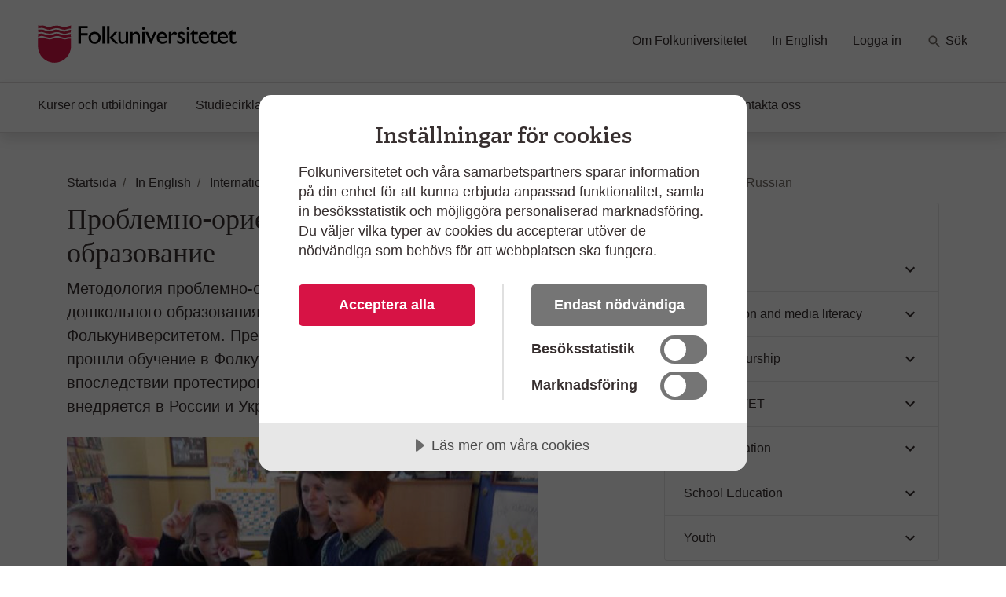

--- FILE ---
content_type: text/html; charset=utf-8
request_url: https://www.folkuniversitetet.se/in-english/international-projects/department-for-international-cooperation/projects/pbl/pbl---in-russian/
body_size: 12222
content:
<!DOCTYPE html>



<html lang="sv">
    <head>
    

<meta charset="utf-8" />
<title>PBL - in Russian - Folkuniversitetet</title>
<meta name="viewport" content="width=device-width, initial-scale=1" />
<meta http-equiv="x-ua-compatible" content="IE=edge">



                <meta name="title" content="PBL - in Russian - Folkuniversitetet"/>
                <meta name="description" content="&#x41C;&#x435;&#x442;&#x43E;&#x434;&#x43E;&#x43B;&#x43E;&#x433;&#x438;&#x44F; &#x43F;&#x440;&#x43E;&#x431;&#x43B;&#x435;&#x43C;&#x43D;&#x43E;-&#x43E;&#x440;&#x438;&#x435;&#x43D;&#x442;&#x438;&#x440;&#x43E;&#x432;&#x430;&#x43D;&#x43D;&#x43E;&#x433;&#x43E; &#x43E;&#x431;&#x443;&#x447;&#x435;&#x43D;&#x438;&#x44F; &#x434;&#x43B;&#x44F; &#x434;&#x43E;&#x448;&#x43A;&#x43E;&#x43B;&#x44C;&#x43D;&#x43E;&#x433;&#x43E; &#x43E;&#x431;&#x440;&#x430;&#x437;&#x43E;&#x432;&#x430;&#x43D;&#x438;&#x44F; &#x431;&#x44B;&#x43B;&#x430; &#x440;&#x430;&#x437;&#x440;&#x430;&#x431;&#x43E;&#x442;&#x430;&#x43D;&#x430; &#x424;&#x43E;&#x43B;&#x44C;&#x43A;&#x443;&#x43D;&#x438;&#x432;&#x435;&#x440;&#x441;&#x438;&#x442;&#x435;&#x442;&#x43E;&#x43C;. &#x41F;&#x440;&#x435;&#x43F;&#x43E;&#x434;&#x430;&#x432;&#x430;&#x442;&#x435;&#x43B;&#x438; &#x438;&#x437; &#x448;&#x435;&#x441;&#x442;&#x438; &#x441;&#x442;&#x440;&#x430;&#x43D; &#x415;&#x421; &#x43F;&#x440;&#x43E;&#x448;&#x43B;&#x438; &#x43E;&#x431;&#x443;&#x447;&#x435;&#x43D;&#x438;&#x435; &#x432; &#x424;&#x43E;&#x43B;&#x43A;&#x443;&#x43D;&#x438;&#x432;&#x435;&#x440;&#x441;&#x438;&#x442;&#x435;&#x442;&#x435; &#x432; &#x423;&#x43F;&#x441;&#x430;&#x43B;&#x435; &#x438; &#x432;&#x43F;&#x43E;&#x441;&#x43B;&#x435;&#x434;&#x441;&#x442;&#x432;&#x438;&#x438; &#x43F;&#x440;&#x43E;&#x442;&#x435;&#x441;&#x442;&#x438;&#x440;&#x43E;&#x432;&#x430;&#x43B;&#x438; &#x43C;&#x435;&#x442;&#x43E;&#x434;&#x43E;&#x43B;&#x43E;&#x433;&#x438;&#x44E;. &#x421;&#x435;&#x433;&#x43E;&#x434;&#x43D;&#x44F; &#x43C;&#x435;&#x442;&#x43E;&#x434; &#x432;&#x43D;&#x435;&#x434;&#x440;&#x44F;&#x435;&#x442;&#x441;&#x44F; &#x432; &#x420;&#x43E;&#x441;&#x441;&#x438;&#x438; &#x438; &#x423;&#x43A;&#x440;&#x430;&#x438;&#x43D;&#x435;."/>
                <meta name="image" content="https://www.folkuniversitetet.se/contentassets/1b3f4935bfce49c8bc4e5d015b3c8829/pbl_barn_ht19.jpg"/>
                <meta name="last-modified" content="2020-02-05T10:58:10"/>
                <meta property="og:title" content="PBL - in Russian"/>
                <meta property="og:site_name" content="Folkuniversitetet"/>
                <meta property="og:description" content="&#x41C;&#x435;&#x442;&#x43E;&#x434;&#x43E;&#x43B;&#x43E;&#x433;&#x438;&#x44F; &#x43F;&#x440;&#x43E;&#x431;&#x43B;&#x435;&#x43C;&#x43D;&#x43E;-&#x43E;&#x440;&#x438;&#x435;&#x43D;&#x442;&#x438;&#x440;&#x43E;&#x432;&#x430;&#x43D;&#x43D;&#x43E;&#x433;&#x43E; &#x43E;&#x431;&#x443;&#x447;&#x435;&#x43D;&#x438;&#x44F; &#x434;&#x43B;&#x44F; &#x434;&#x43E;&#x448;&#x43A;&#x43E;&#x43B;&#x44C;&#x43D;&#x43E;&#x433;&#x43E; &#x43E;&#x431;&#x440;&#x430;&#x437;&#x43E;&#x432;&#x430;&#x43D;&#x438;&#x44F; &#x431;&#x44B;&#x43B;&#x430; &#x440;&#x430;&#x437;&#x440;&#x430;&#x431;&#x43E;&#x442;&#x430;&#x43D;&#x430; &#x424;&#x43E;&#x43B;&#x44C;&#x43A;&#x443;&#x43D;&#x438;&#x432;&#x435;&#x440;&#x441;&#x438;&#x442;&#x435;&#x442;&#x43E;&#x43C;. &#x41F;&#x440;&#x435;&#x43F;&#x43E;&#x434;&#x430;&#x432;&#x430;&#x442;&#x435;&#x43B;&#x438; &#x438;&#x437; &#x448;&#x435;&#x441;&#x442;&#x438; &#x441;&#x442;&#x440;&#x430;&#x43D; &#x415;&#x421; &#x43F;&#x440;&#x43E;&#x448;&#x43B;&#x438; &#x43E;&#x431;&#x443;&#x447;&#x435;&#x43D;&#x438;&#x435; &#x432; &#x424;&#x43E;&#x43B;&#x43A;&#x443;&#x43D;&#x438;&#x432;&#x435;&#x440;&#x441;&#x438;&#x442;&#x435;&#x442;&#x435; &#x432; &#x423;&#x43F;&#x441;&#x430;&#x43B;&#x435; &#x438; &#x432;&#x43F;&#x43E;&#x441;&#x43B;&#x435;&#x434;&#x441;&#x442;&#x432;&#x438;&#x438; &#x43F;&#x440;&#x43E;&#x442;&#x435;&#x441;&#x442;&#x438;&#x440;&#x43E;&#x432;&#x430;&#x43B;&#x438; &#x43C;&#x435;&#x442;&#x43E;&#x434;&#x43E;&#x43B;&#x43E;&#x433;&#x438;&#x44E;. &#x421;&#x435;&#x433;&#x43E;&#x434;&#x43D;&#x44F; &#x43C;&#x435;&#x442;&#x43E;&#x434; &#x432;&#x43D;&#x435;&#x434;&#x440;&#x44F;&#x435;&#x442;&#x441;&#x44F; &#x432; &#x420;&#x43E;&#x441;&#x441;&#x438;&#x438; &#x438; &#x423;&#x43A;&#x440;&#x430;&#x438;&#x43D;&#x435;."/>
                <meta property="og:type" content="article"/>
                <meta property="og:url" content="https://www.folkuniversitetet.se/in-english/international-projects/department-for-international-cooperation/projects/pbl/pbl---in-russian/"/>
                <meta property="og:image" content="https://www.folkuniversitetet.se/contentassets/1b3f4935bfce49c8bc4e5d015b3c8829/pbl_barn_ht19.jpg"/>
                <meta property="og:image:width" content="600"/>
                <meta property="og:image:heigth" content="315"/>
                <meta name="twitter:card" content="summary"/>
                <meta name="twitter:url" content="https://www.folkuniversitetet.se/in-english/international-projects/department-for-international-cooperation/projects/pbl/pbl---in-russian/"/>
                <meta name="twitter:title" content="PBL - in Russian - Folkuniversitetet"/>
                <meta name="twitter:description" content="&#x41C;&#x435;&#x442;&#x43E;&#x434;&#x43E;&#x43B;&#x43E;&#x433;&#x438;&#x44F; &#x43F;&#x440;&#x43E;&#x431;&#x43B;&#x435;&#x43C;&#x43D;&#x43E;-&#x43E;&#x440;&#x438;&#x435;&#x43D;&#x442;&#x438;&#x440;&#x43E;&#x432;&#x430;&#x43D;&#x43D;&#x43E;&#x433;&#x43E; &#x43E;&#x431;&#x443;&#x447;&#x435;&#x43D;&#x438;&#x44F; &#x434;&#x43B;&#x44F; &#x434;&#x43E;&#x448;&#x43A;&#x43E;&#x43B;&#x44C;&#x43D;&#x43E;&#x433;&#x43E; &#x43E;&#x431;&#x440;&#x430;&#x437;&#x43E;&#x432;&#x430;&#x43D;&#x438;&#x44F; &#x431;&#x44B;&#x43B;&#x430; &#x440;&#x430;&#x437;&#x440;&#x430;&#x431;&#x43E;&#x442;&#x430;&#x43D;&#x430; &#x424;&#x43E;&#x43B;&#x44C;&#x43A;&#x443;&#x43D;&#x438;&#x432;&#x435;&#x440;&#x441;&#x438;&#x442;&#x435;&#x442;&#x43E;&#x43C;. &#x41F;&#x440;&#x435;&#x43F;&#x43E;&#x434;&#x430;&#x432;&#x430;&#x442;&#x435;&#x43B;&#x438; &#x438;&#x437; &#x448;&#x435;&#x441;&#x442;&#x438; &#x441;&#x442;&#x440;&#x430;&#x43D; &#x415;&#x421; &#x43F;&#x440;&#x43E;&#x448;&#x43B;&#x438; &#x43E;&#x431;&#x443;&#x447;&#x435;&#x43D;&#x438;&#x435; &#x432; &#x424;&#x43E;&#x43B;&#x43A;&#x443;&#x43D;&#x438;&#x432;&#x435;&#x440;&#x441;&#x438;&#x442;&#x435;&#x442;&#x435; &#x432; &#x423;&#x43F;&#x441;&#x430;&#x43B;&#x435; &#x438; &#x432;&#x43F;&#x43E;&#x441;&#x43B;&#x435;&#x434;&#x441;&#x442;&#x432;&#x438;&#x438; &#x43F;&#x440;&#x43E;&#x442;&#x435;&#x441;&#x442;&#x438;&#x440;&#x43E;&#x432;&#x430;&#x43B;&#x438; &#x43C;&#x435;&#x442;&#x43E;&#x434;&#x43E;&#x43B;&#x43E;&#x433;&#x438;&#x44E;. &#x421;&#x435;&#x433;&#x43E;&#x434;&#x43D;&#x44F; &#x43C;&#x435;&#x442;&#x43E;&#x434; &#x432;&#x43D;&#x435;&#x434;&#x440;&#x44F;&#x435;&#x442;&#x441;&#x44F; &#x432; &#x420;&#x43E;&#x441;&#x441;&#x438;&#x438; &#x438; &#x423;&#x43A;&#x440;&#x430;&#x438;&#x43D;&#x435;."/>
                <meta name="twitter:image" content="https://www.folkuniversitetet.se/contentassets/1b3f4935bfce49c8bc4e5d015b3c8829/pbl_barn_ht19.jpg"/>


<link rel="preconnect" href="https://fast.fonts.net">
<link rel="preload" as="font" href="/Static/Fonts/bbf437fe-3ccb-47e6-9270-5a4fdbfbac0f.woff2" type="font/woff2" crossorigin="anonymous">
<link rel="preload" as="image" href="/Static/Images/icons/icons.svg" type="image/svg+xml">
<link rel="apple-touch-icon" sizes="180x180" href="/Static/Images/favicons/apple-touch-icon.png?v=3eaNzrlv3O">
<link rel="icon" type="image/png" sizes="32x32" href="/Static/Images/favicons/favicon-32x32.png?v=3eaNzrlv3O">
<link rel="icon" type="image/png" sizes="16x16" href="/Static/Images/favicons/favicon-16x16.png?v=3eaNzrlv3O">
<link rel="mask-icon" href="/Static/Images/favicons/safari-pinned-tab.svg?v=3eaNzrlv3O" color="#d71345">
<link rel="shortcut icon" href="/Static/Images/favicons/favicon.ico">


<meta name="theme-color" content="#ffffff">


    <script src="//cdn.cookietractor.com/cookietractor.js" data-lang="sv-SE" data-id="00b43afa-6d31-4613-b76a-499efe2c7286"></script>



    <!-- Google Tag Manager -->
    <script>
        (function(w, d, s, l, i) {
            w[l] = w[l] || [];
            w[l].push({
                'gtm.start':
                    new Date().getTime(),
                event: 'gtm.js'
            });
            var f = d.getElementsByTagName(s)[0],
                j = d.createElement(s),
                dl = l != 'dataLayer' ? '&l=' + l : '';
            j.async = true;
            j.src =
                '//www.googletagmanager.com/gtm.js?id=' + i + dl;
            f.parentNode.insertBefore(j, f);
        })(window, document, 'script', 'dataLayer', 'GTM-PHVSNFS');
    </script>
    <!-- End Google Tag Manager -->


    <link rel="stylesheet" href="/Static/bundles/styles/main.css?v=134140773780000000">

        <script>
!function(T,l,y){var S=T.location,k="script",D="instrumentationKey",C="ingestionendpoint",I="disableExceptionTracking",E="ai.device.",b="toLowerCase",w="crossOrigin",N="POST",e="appInsightsSDK",t=y.name||"appInsights";(y.name||T[e])&&(T[e]=t);var n=T[t]||function(d){var g=!1,f=!1,m={initialize:!0,queue:[],sv:"5",version:2,config:d};function v(e,t){var n={},a="Browser";return n[E+"id"]=a[b](),n[E+"type"]=a,n["ai.operation.name"]=S&&S.pathname||"_unknown_",n["ai.internal.sdkVersion"]="javascript:snippet_"+(m.sv||m.version),{time:function(){var e=new Date;function t(e){var t=""+e;return 1===t.length&&(t="0"+t),t}return e.getUTCFullYear()+"-"+t(1+e.getUTCMonth())+"-"+t(e.getUTCDate())+"T"+t(e.getUTCHours())+":"+t(e.getUTCMinutes())+":"+t(e.getUTCSeconds())+"."+((e.getUTCMilliseconds()/1e3).toFixed(3)+"").slice(2,5)+"Z"}(),iKey:e,name:"Microsoft.ApplicationInsights."+e.replace(/-/g,"")+"."+t,sampleRate:100,tags:n,data:{baseData:{ver:2}}}}var h=d.url||y.src;if(h){function a(e){var t,n,a,i,r,o,s,c,u,p,l;g=!0,m.queue=[],f||(f=!0,t=h,s=function(){var e={},t=d.connectionString;if(t)for(var n=t.split(";"),a=0;a<n.length;a++){var i=n[a].split("=");2===i.length&&(e[i[0][b]()]=i[1])}if(!e[C]){var r=e.endpointsuffix,o=r?e.location:null;e[C]="https://"+(o?o+".":"")+"dc."+(r||"services.visualstudio.com")}return e}(),c=s[D]||d[D]||"",u=s[C],p=u?u+"/v2/track":d.endpointUrl,(l=[]).push((n="SDK LOAD Failure: Failed to load Application Insights SDK script (See stack for details)",a=t,i=p,(o=(r=v(c,"Exception")).data).baseType="ExceptionData",o.baseData.exceptions=[{typeName:"SDKLoadFailed",message:n.replace(/\./g,"-"),hasFullStack:!1,stack:n+"\nSnippet failed to load ["+a+"] -- Telemetry is disabled\nHelp Link: https://go.microsoft.com/fwlink/?linkid=2128109\nHost: "+(S&&S.pathname||"_unknown_")+"\nEndpoint: "+i,parsedStack:[]}],r)),l.push(function(e,t,n,a){var i=v(c,"Message"),r=i.data;r.baseType="MessageData";var o=r.baseData;return o.message='AI (Internal): 99 message:"'+("SDK LOAD Failure: Failed to load Application Insights SDK script (See stack for details) ("+n+")").replace(/\"/g,"")+'"',o.properties={endpoint:a},i}(0,0,t,p)),function(e,t){if(JSON){var n=T.fetch;if(n&&!y.useXhr)n(t,{method:N,body:JSON.stringify(e),mode:"cors"});else if(XMLHttpRequest){var a=new XMLHttpRequest;a.open(N,t),a.setRequestHeader("Content-type","application/json"),a.send(JSON.stringify(e))}}}(l,p))}function i(e,t){f||setTimeout(function(){!t&&m.core||a()},500)}var e=function(){var n=l.createElement(k);n.src=h;var e=y[w];return!e&&""!==e||"undefined"==n[w]||(n[w]=e),n.onload=i,n.onerror=a,n.onreadystatechange=function(e,t){"loaded"!==n.readyState&&"complete"!==n.readyState||i(0,t)},n}();y.ld<0?l.getElementsByTagName("head")[0].appendChild(e):setTimeout(function(){l.getElementsByTagName(k)[0].parentNode.appendChild(e)},y.ld||0)}try{m.cookie=l.cookie}catch(p){}function t(e){for(;e.length;)!function(t){m[t]=function(){var e=arguments;g||m.queue.push(function(){m[t].apply(m,e)})}}(e.pop())}var n="track",r="TrackPage",o="TrackEvent";t([n+"Event",n+"PageView",n+"Exception",n+"Trace",n+"DependencyData",n+"Metric",n+"PageViewPerformance","start"+r,"stop"+r,"start"+o,"stop"+o,"addTelemetryInitializer","setAuthenticatedUserContext","clearAuthenticatedUserContext","flush"]),m.SeverityLevel={Verbose:0,Information:1,Warning:2,Error:3,Critical:4};var s=(d.extensionConfig||{}).ApplicationInsightsAnalytics||{};if(!0!==d[I]&&!0!==s[I]){var c="onerror";t(["_"+c]);var u=T[c];T[c]=function(e,t,n,a,i){var r=u&&u(e,t,n,a,i);return!0!==r&&m["_"+c]({message:e,url:t,lineNumber:n,columnNumber:a,error:i}),r},d.autoExceptionInstrumented=!0}return m}(y.cfg);function a(){y.onInit&&y.onInit(n)}(T[t]=n).queue&&0===n.queue.length?(n.queue.push(a),n.trackPageView({})):a()}(window,document,{src: "https://js.monitor.azure.com/scripts/b/ai.2.gbl.min.js", crossOrigin: "anonymous", cfg: {instrumentationKey: 'b7e380c1-b5ab-482b-bccf-54136e691061', disableCookiesUsage: false }});
</script>

        
    

        
    

        
    </head>

    <body>
        
    <!-- Google Tag Manager (noscript) -->
    <noscript><iframe src="//www.googletagmanager.com/ns.html?id=GTM-PHVSNFS" height="0" width="0" style="display: none; visibility: hidden"></iframe></noscript>
    <!-- End Google Tag Manager (noscript) -->


        <script>
            window['dataLayer'] = window['dataLayer'] || [];
        </script>

        
    


        

        <div id="off-canvas-container">
            <div class="off-canvas-backdrop" aria-label="" role="button"></div>

            







<header id="global-header" class="global-header" data-enhancer="globalHeader">
    <a href="#main-content" class="sr-only sr-only-focusable">
        Hoppa till huvudinneh&#xE5;ll
    </a>


    <div class="global-header-inner">
        <div class="container-fluid py-2 py-lg-4 px-xl-5">
            <div class="row d-flex justify-content-between">
                <div class="col-lg-4 d-flex">
                        <a class="navbar-brand pr-md-5"
                           href="/">
                            <img class="img-fluid mt-2"
                                 src="/globalassets/folkuniversitetet-logo.svg"
                                 alt="Folkuniversitetet, till startsida">
                        </a>
                    <button class="btn btn-clean navbar-btn navbar-toggle navbar-btn-left d-lg-none ml-auto"
                            data-toggle="menu"
                            data-menuside="right"
                            data-target="#mobile-nav"
                            aria-expanded="false"
                            aria-controls="mobile-nav">
                        <svg class="icon-menu-wide icon"><use xlink:href="/Static/Images/icons/icons.svg?v=134140773780000000#icon-menu-wide"></use></svg>
                        <div class="navbar-toggle-text">
                            Meny
                        </div>
                    </button>
                </div>
                <div id="function-menu" class="function-menu d-none d-lg-block">
                    <ul class="nav">

                            <li class="nav-item">
                                
<a class="nav-link" href="https://www.folkuniversitetet.se/om-folkuniversitetet/">Om Folkuniversitetet</a>
                            </li>
                            <li class="nav-item">
                                
<a class="nav-link" href="https://www.folkuniversitetet.se/in-english/">In English</a>
                            </li>
                            <li class="nav-item">
                                
<a class="nav-link" href="https://www.folkuniversitetet.se/logga-in/">Logga in</a>
                            </li>
                            <li class="nav-item ">
                                <a class="nav-link" href="https://www.folkuniversitetet.se/kurser-utbildningar/">
                                    <svg class="icon-search icon"><use xlink:href="/Static/Images/icons/icons.svg?v=134140773780000000#icon-search"></use></svg>
                                    S&#xF6;k
                                </a>
                            </li>
                    </ul>
                </div>
            </div>
        </div>
    </div>
    


<nav id="global-nav" class="navbar shadow global-nav d-none d-lg-block">
    <div class="container-fluid pl-xl-5 pr-xl-5">
        <ul class="navbar-nav">

                <li data-page-id="42703" class="nav-item has-children p-0">

                    <a class="nav-link" href="/kurser-utbildningar/">

                        Kurser och utbildningar
                    </a>

                </li>
                <li data-page-id="64051" class="nav-item has-children p-0">

                    <a class="nav-link" href="/starta-studiecirkel/">

                        Studiecirklar och samarbeten
                    </a>

                </li>
                <li data-page-id="788" class="nav-item has-children p-0">

                    <a class="nav-link" href="/for-arbetssokande/">

                        F&#xF6;r arbetss&#xF6;kande
                    </a>

                </li>
                <li data-page-id="63750" class="nav-item has-children p-0">

                    <a class="nav-link" href="/vara-skolor/">

                        V&#xE5;ra skolor
                    </a>

                </li>
                <li data-page-id="790" class="nav-item has-children p-0">

                    <a class="nav-link" href="/new-in-sweden/">

                        New in Sweden
                    </a>

                </li>
                <li data-page-id="64049" class="nav-item has-children p-0">

                    <a class="nav-link" href="/kontakt/">

                        Kontakta oss
                    </a>

                </li>
        </ul>
    </div>
</nav>

<div id="mobile-nav" data-off-canvas-menu="true" aria-hidden="true" role="dialog" aria-modal="true"
     class="shadow mobile-nav off-canvas-menu off-canvas-right" tabindex="-1" inert>

    <div class="off-canvas-content">
        <div class="off-canvas-heading">
                <a class="navbar-brand pr-md-5"
                   href="/">
                    <img class="img-fluid mt-2"
                         src="/globalassets/folkuniversitetet-logo.svg"
                         alt="Folkuniversitetet, till startsida">
                </a>

            <button id="menu-close-btn" class="btn btn-clean position-absolute">
                <span>St&#xE4;ng</span>
                <svg class="icon-close-menu icon"><use xlink:href="/Static/Images/icons/icons.svg?v=134140773780000000#icon-close-menu"></use></svg>
            </button>
        </div>


        <nav>
            <ul class="nav nav-tree flex-column mt-4">
                    <li>
                        <a href="/kurser-utbildningar/">
                            Kurser och utbildningar
                            <span class="sr-only"></span>
                        </a>
                    </li>
                    <li>
                        <a href="/starta-studiecirkel/">
                            Studiecirklar och samarbeten
                            <span class="sr-only"></span>
                        </a>
                    </li>
                    <li>
                        <a href="/for-arbetssokande/">
                            F&#xF6;r arbetss&#xF6;kande
                            <span class="sr-only"></span>
                        </a>
                    </li>
                    <li>
                        <a href="/vara-skolor/">
                            V&#xE5;ra skolor
                            <span class="sr-only"></span>
                        </a>
                    </li>
                    <li>
                        <a href="/new-in-sweden/">
                            New in Sweden
                            <span class="sr-only"></span>
                        </a>
                    </li>
                    <li>
                        <a href="/kontakt/">
                            Kontakta oss
                            <span class="sr-only"></span>
                        </a>
                    </li>

                        <li>
                            <a href="/om-folkuniversitetet/">
                                Om Folkuniversitetet
                                <span class="sr-only"></span>
                            </a>
                        </li>
                        <li>
                            <a href="/in-english/">
                                In English
                                <span class="sr-only"></span>
                            </a>
                        </li>
                        <li>
                            <a href="/logga-in/">
                                Logga in
                                <span class="sr-only"></span>
                            </a>
                        </li>
                    <li>
                        <a href="https://www.folkuniversitetet.se/kurser-utbildningar/">
                            <svg class="mb-1 icon-search-menu icon"><use xlink:href="/Static/Images/icons/icons.svg?v=134140773780000000#icon-search-menu"></use></svg>
                            S&#xF6;k
                        </a>
                    </li>
            </ul>
        </nav>
    </div>

</div>
</header>

<main id="main-content" role="main">

    

    <div class="pt-3 pb-3 container">
        
    <div class="mt-md-4">
        
<nav itemscope itemtype="http://schema.org/BreadcrumbList" aria-label="br&#xF6;dsmulor">
    <ol class="breadcrumb">
            
<li class="breadcrumb-item" itemprop="itemListElement" itemscope itemtype="http://schema.org/ListItem">
        <svg class="icon-back-arrow icon"><use xlink:href="/Static/Images/icons/icons.svg?v=134140773780000000#icon-back-arrow"></use></svg>
        <a href="/" class="nav-link" itemprop="item">
            <span aria-hidden="true" class="fa fa-home fa-lg"></span>
            <span itemprop="name">Startsida</span>
            <meta itemprop="position" content="1" />
        </a>
</li>
            
<li class="breadcrumb-item" itemprop="itemListElement" itemscope itemtype="http://schema.org/ListItem">
        <svg class="icon-back-arrow icon"><use xlink:href="/Static/Images/icons/icons.svg?v=134140773780000000#icon-back-arrow"></use></svg>
        <a href="/in-english/" class="nav-link" itemprop="item">
            <span itemprop="name">In English</span>
            <meta itemprop="position" content="1" />
        </a>
</li>
            
<li class="breadcrumb-item" itemprop="itemListElement" itemscope itemtype="http://schema.org/ListItem">
        <svg class="icon-back-arrow icon"><use xlink:href="/Static/Images/icons/icons.svg?v=134140773780000000#icon-back-arrow"></use></svg>
        <a href="/in-english/international-projects/" class="nav-link" itemprop="item">
            <span itemprop="name">International projects</span>
            <meta itemprop="position" content="1" />
        </a>
</li>
            
<li class="breadcrumb-item" itemprop="itemListElement" itemscope itemtype="http://schema.org/ListItem">
        <svg class="icon-back-arrow icon"><use xlink:href="/Static/Images/icons/icons.svg?v=134140773780000000#icon-back-arrow"></use></svg>
        <a href="/in-english/international-projects/department-for-international-cooperation/" class="nav-link" itemprop="item">
            <span itemprop="name">Department for International Cooperation</span>
            <meta itemprop="position" content="1" />
        </a>
</li>
            
<li class="breadcrumb-item" itemprop="itemListElement" itemscope itemtype="http://schema.org/ListItem">
        <svg class="icon-back-arrow icon"><use xlink:href="/Static/Images/icons/icons.svg?v=134140773780000000#icon-back-arrow"></use></svg>
        <a href="/in-english/international-projects/department-for-international-cooperation/projects/" class="nav-link" itemprop="item">
            <span itemprop="name">Projects</span>
            <meta itemprop="position" content="1" />
        </a>
</li>
            
<li class="breadcrumb-item" itemprop="itemListElement" itemscope itemtype="http://schema.org/ListItem">
        <svg class="icon-back-arrow icon"><use xlink:href="/Static/Images/icons/icons.svg?v=134140773780000000#icon-back-arrow"></use></svg>
        <a href="/in-english/international-projects/department-for-international-cooperation/projects/pbl/" class="nav-link" itemprop="item">
            <span itemprop="name">PBL</span>
            <meta itemprop="position" content="1" />
        </a>
</li>
            
<li class="breadcrumb-item" itemprop="itemListElement" itemscope itemtype="http://schema.org/ListItem">
        <span class="text-muted" itemprop="name" aria-current="page">PBL - in Russian</span>
        <meta itemprop="position" content="1" />
</li>
    </ol>
</nav>
    </div>


        <div class="row justify-content-between">
            <div class="col-md-7 order-1">
                <div class="article-content">
                    




<h1>&#x41F;&#x440;&#x43E;&#x431;&#x43B;&#x435;&#x43C;&#x43D;&#x43E;-&#x43E;&#x440;&#x438;&#x435;&#x43D;&#x442;&#x438;&#x440;&#x43E;&#x432;&#x430;&#x43D;&#x43D;&#x43E;&#x435; &#x43E;&#x431;&#x440;&#x430;&#x437;&#x43E;&#x432;&#x430;&#x43D;&#x438;&#x435;</h1>

<p class="lead mb-4">
    &#x41C;&#x435;&#x442;&#x43E;&#x434;&#x43E;&#x43B;&#x43E;&#x433;&#x438;&#x44F; &#x43F;&#x440;&#x43E;&#x431;&#x43B;&#x435;&#x43C;&#x43D;&#x43E;-&#x43E;&#x440;&#x438;&#x435;&#x43D;&#x442;&#x438;&#x440;&#x43E;&#x432;&#x430;&#x43D;&#x43D;&#x43E;&#x433;&#x43E; &#x43E;&#x431;&#x443;&#x447;&#x435;&#x43D;&#x438;&#x44F; &#x434;&#x43B;&#x44F; &#x434;&#x43E;&#x448;&#x43A;&#x43E;&#x43B;&#x44C;&#x43D;&#x43E;&#x433;&#x43E; &#x43E;&#x431;&#x440;&#x430;&#x437;&#x43E;&#x432;&#x430;&#x43D;&#x438;&#x44F; &#x431;&#x44B;&#x43B;&#x430; &#x440;&#x430;&#x437;&#x440;&#x430;&#x431;&#x43E;&#x442;&#x430;&#x43D;&#x430; &#x424;&#x43E;&#x43B;&#x44C;&#x43A;&#x443;&#x43D;&#x438;&#x432;&#x435;&#x440;&#x441;&#x438;&#x442;&#x435;&#x442;&#x43E;&#x43C;. &#x41F;&#x440;&#x435;&#x43F;&#x43E;&#x434;&#x430;&#x432;&#x430;&#x442;&#x435;&#x43B;&#x438; &#x438;&#x437; &#x448;&#x435;&#x441;&#x442;&#x438; &#x441;&#x442;&#x440;&#x430;&#x43D; &#x415;&#x421; &#x43F;&#x440;&#x43E;&#x448;&#x43B;&#x438; &#x43E;&#x431;&#x443;&#x447;&#x435;&#x43D;&#x438;&#x435; &#x432; &#x424;&#x43E;&#x43B;&#x43A;&#x443;&#x43D;&#x438;&#x432;&#x435;&#x440;&#x441;&#x438;&#x442;&#x435;&#x442;&#x435; &#x432; &#x423;&#x43F;&#x441;&#x430;&#x43B;&#x435; &#x438; &#x432;&#x43F;&#x43E;&#x441;&#x43B;&#x435;&#x434;&#x441;&#x442;&#x432;&#x438;&#x438; &#x43F;&#x440;&#x43E;&#x442;&#x435;&#x441;&#x442;&#x438;&#x440;&#x43E;&#x432;&#x430;&#x43B;&#x438; &#x43C;&#x435;&#x442;&#x43E;&#x434;&#x43E;&#x43B;&#x43E;&#x433;&#x438;&#x44E;. &#x421;&#x435;&#x433;&#x43E;&#x434;&#x43D;&#x44F; &#x43C;&#x435;&#x442;&#x43E;&#x434; &#x432;&#x43D;&#x435;&#x434;&#x440;&#x44F;&#x435;&#x442;&#x441;&#x44F; &#x432; &#x420;&#x43E;&#x441;&#x441;&#x438;&#x438; &#x438; &#x423;&#x43A;&#x440;&#x430;&#x438;&#x43D;&#x435;.
</p>



        <picture class="img-wrapper img-wrapper-16x9 mb-4 article-image">
                    <source srcset="/contentassets/1b3f4935bfce49c8bc4e5d015b3c8829/pbl_barn_ht19.jpg?preset=article600" media="(min-width: 992px)" />
                    <source srcset="/contentassets/1b3f4935bfce49c8bc4e5d015b3c8829/pbl_barn_ht19.jpg?preset=article510" media="(min-width: 415px)" />
                    <source srcset="/contentassets/1b3f4935bfce49c8bc4e5d015b3c8829/pbl_barn_ht19.jpg?preset=article384" media="(min-width: 0px)" />
                <img src="/contentassets/1b3f4935bfce49c8bc4e5d015b3c8829/pbl_barn_ht19.jpg?preset=article600" alt="Alt text saknas" />
        </picture>


    <div class="mb-4">
        <div class="reveal-content-mobile-only reveal-content collapse tiny-mce-content" id="description">
            
<h2>Навыки 21 века</h2>
<p>Поскольку современный мир быстро развивается, становится все более очевидным, что дети должны развивать свои навыки, которые могут потребовать (будут нужны) в колледже и на работе.&nbsp;</p>
<p>Навыки 21 века пользуются большим спросом в нашей современной жизни, в них включают: постановку целей, командную работу, критическое мышление, планирование, решение проблем, творчество, инновации, лидерство, медиаграмотность, видение, кросс-культурное понимание, исчисления и ИКТ навыки.&nbsp;</p>
<p>Технология меняется, что играет огромную роль в сфере труда. Создаются новые профессии, отрасли промышленности, а прежние виды профессий устаревают. Таким образом, мы должны уметь быстро адаптироваться к новым изменениям.</p>
<h2>Проблемно-ориентированное обучение</h2>
<p>Проблемно-ориентированное обучения (PBL) является ключевым моментом для получения новых навыков и использования технологических инноваций.</p>
<p>Ряд тенденций способствовал принятию PBL, как стратегии образования 21 века. Культура, контекст и социальная природа обучения, играют определенную роль в формировании опыта у ученика. Эти сведения помогают объяснить привлекательность PBL для привлечения различных учеников.</p>
<p>Обучение сегодня меняется от формального к основанному и формируется на реальных проблемах общества. Этот новый подход к обучению позволяет находить новые способы привлечения учеников к учебному процессу. Учителя знают, что ученики не учатся с максимальным потенциалом, когда учитель находятся в классе и стоит перед учениками и предоставляет им знания. Ученики лучше учатся, когда они заинтересованы учебным процессом и открывают для себя смысл обучения. Проблемно-ориентированное обучение направлено именно на учеников, эта программа предоставляет им возможность открывать знания содержательнее и примененным способом.</p>
<p>Проблемно-ориентированное обучение помогает улучшить качество обучения, развивая рефлексивные, критические и общие навыки учащихся. Проблемно-ориентированное обучение ссылается на студентов, которые разрабатывают, планируют и осуществляют детальный проект, который дает публично выставлен результат, такой как продукт, публикация или презентация. Это связано с обучением на основе реальных проблем общества.<br /><a href="/in-english/international-projects/department-for-international-cooperation/projects/pbl/pbl---in-russian/-pbl/"><strong>Читать больше:</strong></a></p>
<h2>Методология проблемно-ориентированного обучения для дошкольного образования</h2>
<p>Методология проблемно-ориентированного образования (PBL) для дошкольного образования была разработана Фолькуниверситетом в рамках проекта "Early Learn to Learn Environment" (2014-1-TR01-KA201-013169), финансируемым Европейской Коммиссией в рамках программы Erasmus+.</p>
<p>Фолькуниверситет был методологическим партнером в проекте, предложившим использовать проблемно-ориентированное обучение в детских садах, и разработавим впоследствии методологию.</p>
<p><img style="width: 100%; max-width: 600px; max-height: 338px;" src="/contentassets/1b3f4935bfce49c8bc4e5d015b3c8829/intavd2_nt192.jpg" alt="" /></p>
<p><em>Партнеры проекта "Early Learn to Learn Environment" после тренинга в Фолькуниверситете.</em></p>
<p>Методология была протестирована в детских садах стран-партнеров проекта: Бельгии, Хорватии, Греции, Латвии и Турции.</p>
<p>По завершению проекта, методология была дополнена и далее разработана Фолькуниверситетом. Суть методологии - в развитии soft skills у детей через проектную и исследовательскую работу и создание карты мыслей. Эта современная методология помогает развивать необходимые в 21 веке &laquo;мягкие&raquo; навыки начиная с трех лет.</p>
<h2>Метод для детских садов</h2>
<p>Проблемно-ориентированное обучение - это систематический метод обучения, который привлекает учеников к усвоению важных знаний и навыков 21 века с помощью детального процесса опроса учащихся под влиянием сложных, аутентичных и тщательно разработанных вопросов и учебных&nbsp;&nbsp;</p>
<p>Проблемно-ориентированное обучение позволяет учителям создавать задачи которые за сложностью и открытостью имитируют проблемы в реальном мире. Дети могут видеть междисциплинарную природу этих задач и видеть, что каждое задание может иметь более одного решения. Дети, которые свободно выбирают, какие стратегии и подходы использовать, могут больше привлекаться к процессу обучения, и эти дети с большей вероятностью и объективностью подходят к решению других проблем.</p>
<p>Задачей PBL может быть:</p>
<ul>
<li>&nbsp;Изучение вопроса такого как: "Что такое здоровая пища?"</li>
<li>&nbsp;Исследование природного явления</li>
<li>&nbsp;Виришуння проблемы, как реальной, так и по вымышленным сценарию</li>
<li>&nbsp;Углубленное изучение спорного вопроса</li>
<li>&nbsp;Задача создать физический или компьютерный объект, разработать план или организовать событие</li>
<li>&nbsp;Задача создать произведение искусства для определенной аудитории или цели</li>
</ul>
<p><a href="/in-english/international-projects/department-for-international-cooperation/projects/pbl/pbl---in-russian/---pbl/"><strong>Читать больше:</strong></a></p>
<h2>Внедрение метода в России</h2>
<p>На данный момент Фолькуниверситет занимается распространением методологии: причем не только на европейском, но и на российском рынке образовательных услуг.</p>
<p>В России PBL для детей впервые было организовано в Москве, в семейном клубе&nbsp;<a href="http://www.mousehouse.ru/">&laquo;Маус Хаус&raquo;</a>.</p>
<p>Семейный клуб "Маус Хаус" - это пространство для развития талантов и способностей детей, где особое внимание уделяется развитию мягких навыков.</p>
<p>В 2019 году несколько педагогов Маус Хаус прошли тренинги по методике Problem-Based Learning у Фолькуниверситета Швеции. Тренинги включали в себя теоретическую и практическую часть, целью которых было дать понимание роли и задач педагога в образовательном процессе PBL. После прохождения тренингов по теории, педагоги&nbsp; провели&nbsp; практические занятия, включающие в себя работу по созданию проектов PBL с использованием карты мыслей как инструмента PBL, а также обучились практическим инструментам по обучению детей навыкам коммуникации, командной работы, развитию креативности и критического мышления, и других мягких навыков.</p>
<div style="padding: 56.25% 0 0 0; position: relative;"><iframe style="position: absolute; top: 0; left: 0; width: 100%; height: 100%;" src="https://player.vimeo.com/video/359766552?title=0&amp;byline=0&amp;portrait=0" frameborder="0" allowfullscreen=""></iframe></div>
<p><em>Проблемно-ориентированное обучение в "Маус Хаус"&nbsp;</em></p>
<div style="padding: 54.93% 0 0 0; position: relative;"><iframe style="position: absolute; top: 0; left: 0; width: 100%; height: 100%;" src="https://player.vimeo.com/video/359766515?title=0&amp;byline=0&amp;portrait=0" frameborder="0" allowfullscreen=""></iframe></div>
<p><br /><em>PBL</em><em>-проект "Еда" в "Маус Хаус"</em></p>
<p>28 мая 2019 года состоялась церемония сертификации клуба Маус Хаус ректором Фолькуниверситета.</p>
<p><img style="width: 100%; max-width: 600px; max-height: 338px;" src="/contentassets/1b3f4935bfce49c8bc4e5d015b3c8829/pbl_moscow_2019.jpg" alt="International Projects Uppsala" /><br /><em>"Маус Хаус" получают сертификат Фолкуниверситета&nbsp;</em></p>
<p><em><img style="width: 100%; max-width: 600px; max-height: 338px;" src="/contentassets/1b3f4935bfce49c8bc4e5d015b3c8829/jo_moskva_2019.jpg" alt="International Projects Uppsala" /></em></p>
<p><em>Юзеф</em><em>Оман</em><em>и</em><em>Анастасия</em><em>Старкова</em></p>
<p>В настоящее время Маус Хаус также является центром, обучающим педагогов в регионах России по методике PBL.</p>
<h4>Контакты&nbsp;</h4>
<p>Представитель Фолькуниверситета в России:</p>
<p>Старкова Анастасия Валерьевна<br />Основатель центра "Маус Хаус"<br />Тел. +7-926-369-75-62<br />E-mail: mausehousebrand@gmail.com<br />Сайт www.mousehouse.ru&nbsp;</p>
<h4>Новости&nbsp;</h4>
<p>Здесь будут новости о мероприятиях Фолькуниверситета в России.</p>
        </div>

        <button class="btn btn-light reveal-content-btn collapsed mt-3 d-md-none"
                type="button" data-toggle="collapse"
                data-target="#description" aria-expanded="false"
                aria-controls="description">
            <span class="collapse-text">+ Visa mer</span>
            <span class="expand-text">- Visa mindre</span>
        </button>
    </div>

<div>
    

</div>
                </div>
            </div>
                <div class="col-md-4 order-3">
                    
        
    <nav id="side-nav" class="card nav-aside mb-3 mt-3 mt-md-0">
            <a class="h2 px-4 pt-4 pb-2 mb-0 text-body" href="/in-english/international-projects/department-for-international-cooperation/projects/">
                Projects
            </a>
        <ul class="list-unstyled mb-0 outer-ul">
                
    <li class="nav-link-with-icon w-100">

            
    <a class="d-block text-body has-sub-pages" href="/in-english/international-projects/department-for-international-cooperation/projects/integration2/"
       target="">
        Integration
    </a>

                    <svg class="nav-link-icon icon-down-arrow icon"><use xlink:href="/Static/Images/icons/icons.svg?v=134140773780000000#icon-down-arrow"></use></svg>
    </li>

                
    <li class="nav-link-with-icon w-100">

            
    <a class="d-block text-body has-sub-pages" href="/in-english/international-projects/department-for-international-cooperation/projects/digitalisation-and-media-literacy2/"
       target="">
        Digitalisation and media literacy
    </a>

                    <svg class="nav-link-icon icon-down-arrow icon"><use xlink:href="/Static/Images/icons/icons.svg?v=134140773780000000#icon-down-arrow"></use></svg>
    </li>

                
    <li class="nav-link-with-icon w-100">

            
    <a class="d-block text-body has-sub-pages" href="/in-english/international-projects/department-for-international-cooperation/projects/entrepreneurship2/"
       target="">
        Entrepreneurship
    </a>

                    <svg class="nav-link-icon icon-down-arrow icon"><use xlink:href="/Static/Images/icons/icons.svg?v=134140773780000000#icon-down-arrow"></use></svg>
    </li>

                
    <li class="nav-link-with-icon w-100">

            
    <a class="d-block text-body has-sub-pages" href="/in-english/international-projects/department-for-international-cooperation/projects/quality-in-vet2/"
       target="">
        Quality in VET
    </a>

                    <svg class="nav-link-icon icon-down-arrow icon"><use xlink:href="/Static/Images/icons/icons.svg?v=134140773780000000#icon-down-arrow"></use></svg>
    </li>

                
    <li class="nav-link-with-icon w-100">

            
    <a class="d-block text-body has-sub-pages" href="/in-english/international-projects/department-for-international-cooperation/projects/adult-education/"
       target="">
        Adult education
    </a>

                    <svg class="nav-link-icon icon-down-arrow icon"><use xlink:href="/Static/Images/icons/icons.svg?v=134140773780000000#icon-down-arrow"></use></svg>
    </li>

                
    <li class="nav-link-with-icon w-100">

            
    <a class="d-block text-body has-sub-pages" href="/in-english/international-projects/department-for-international-cooperation/projects/school-education2/"
       target="">
        School Education
    </a>

                    <svg class="nav-link-icon icon-down-arrow icon"><use xlink:href="/Static/Images/icons/icons.svg?v=134140773780000000#icon-down-arrow"></use></svg>
    </li>

                
    <li class="nav-link-with-icon w-100">

            
    <a class="d-block text-body has-sub-pages" href="/in-english/international-projects/department-for-international-cooperation/projects/youth3/"
       target="">
        Youth
    </a>

                    <svg class="nav-link-icon icon-down-arrow icon"><use xlink:href="/Static/Images/icons/icons.svg?v=134140773780000000#icon-down-arrow"></use></svg>
    </li>

        </ul>
    </nav>


    


                </div>
        </div>
    </div>

    

</main>






<footer id="main-footer" class="border-top global-footer">
    <div class="pl-xl-5 pr-xl-5 pt-5 pb-5 container container-wide">



<div class="row container">
        <a class="navbar-brand pr-md-5"
           href="/">
            <img class="img-logo-footer mb-6"
                 src="/contentassets/73b5290a66f04de780fbbd4f079350f0/folkuniversitetet-logo-inv-2.svg"
                 alt="Folkuniversitetet, till startsida">
        </a>
</div>

<div class="row">
        <div class="col-sm-6 col-lg-3 mb-4">
            <h2>Kurser &amp; utbildningar</h2>
            <ul class="nav flex-column">
                        <li class="pl-0 nav-item">
                            
<a class="nav-link" href="https://www.folkuniversitetet.se/kontakt/distans/">Distanskurser</a>
                        </li>
                        <li class="pl-0 nav-item">
                            
<a class="nav-link" href="https://www.folkuniversitetet.se/kurser-utbildningar/sprak/">Spr&#xE5;k</a>
                        </li>
                        <li class="pl-0 nav-item">
                            
<a class="nav-link" href="https://www.folkuniversitetet.se/kurser-utbildningar/konsthantverk/konsthantverk/keramik/">Keramik</a>
                        </li>
                        <li class="pl-0 nav-item">
                            
<a class="nav-link" href="https://www.folkuniversitetet.se/kurser-utbildningar/dans-musik-teater/">Dans Musik Teater</a>
                        </li>
                        <li class="pl-0 nav-item">
                            
<a class="nav-link" href="https://www.folkuniversitetet.se/kurser-utbildningar/konst/">Konst</a>
                        </li>
                        <li class="pl-0 nav-item">
                            
<a class="nav-link" href="https://www.folkuniversitetet.se/kurser-utbildningar/halsa-friskvard/">H&#xE4;lsa Friskv&#xE5;rd</a>
                        </li>
                        <li class="pl-0 nav-item">
                            
<a class="nav-link" href="https://www.folkuniversitetet.se/kurser-utbildningar/">Alla kurser och utbildningar</a>
                        </li>
            </ul>
        </div>
        <div class="col-sm-6 col-lg-3 mb-4">
            <h2>V&#xE5;ra skolor</h2>
            <ul class="nav flex-column">
                        <li class="pl-0 nav-item">
                            
<a class="nav-link" href="https://www.folkuniversitetet.se/vara-skolor/yh-utbildningar/">YH-utbildningar</a>
                        </li>
                        <li class="pl-0 nav-item">
                            
<a class="nav-link" href="https://www.folkuniversitetet.se/vara-skolor/gymnasieskolor/">Gymnasieskolor</a>
                        </li>
                        <li class="pl-0 nav-item">
                            
<a class="nav-link" href="https://www.folkuniversitetet.se/vara-skolor/sfi-svenska-for-invandrare/">Sfi - svenska f&#xF6;r invandrare</a>
                        </li>
                        <li class="pl-0 nav-item">
                            
<a class="nav-link" href="https://www.folkuniversitetet.se/vara-skolor/balettakademien-dansstudion/">Balettakademien Dansskolor</a>
                        </li>
                        <li class="pl-0 nav-item">
                            
<a class="nav-link" href="https://www.folkuniversitetet.se/vara-skolor/estetiska-skolor/">Estetiska skolor</a>
                        </li>
                        <li class="pl-0 nav-item">
                            
<a class="nav-link" href="https://www.folkuniversitetet.se/vara-skolor/internationella-skolor/">Internationella skolor</a>
                        </li>
                        <li class="pl-0 nav-item">
                            
<a class="nav-link" href="https://www.folkuniversitetet.se/vara-skolor/">Alla v&#xE5;ra skolor</a>
                        </li>
            </ul>
        </div>
        <div class="col-sm-6 col-lg-3 mb-4">
            <h2>Genv&#xE4;gar p&#xE5; webbplatsen</h2>
            <ul class="nav flex-column">
                        <li class="pl-0 nav-item">
                            
<a class="nav-link" href="https://www.folkuniversitetet.se/for-arbetssokande/rusta-och-matcha/">Rusta och matcha</a>
                        </li>
                        <li class="pl-0 nav-item">
                            
<a class="nav-link" href="https://www.folkuniversitetet.se/om-folkuniversitetet/var-verksamhet/forelasningar/">F&#xF6;rel&#xE4;sningar</a>
                        </li>
                        <li class="pl-0 nav-item">
                            
<a class="nav-link" href="https://www.folkuniversitetet.se/kurser-utbildningar/sprak/svenskaswedish/">Swedish courses</a>
                        </li>
                        <li class="pl-0 nav-item">
                            
<a class="nav-link" href="https://www.folkuniversitetet.se/mer-om-sprak/sprakexamina-och-sprakprov/">Spr&#xE5;kexamina, spr&#xE5;kprov</a>
                        </li>
                        <li class="pl-0 nav-item">
                            
<a class="nav-link" href="https://www.folkuniversitetet.se/laromedel-bocker-skrifter/">L&#xE4;romedel, b&#xF6;cker, skrifter</a>
                        </li>
                        <li class="pl-0 nav-item">
                            
<a class="nav-link" href="https://www.folkuniversitetet.se/om-folkuniversitetet/arbeta-hos-oss/">Arbeta hos oss</a>
                        </li>
                        <li class="pl-0 nav-item">
                            
<a class="nav-link" href="https://www.folkuniversitetet.se/om-folkuniversitetet/pressrum/">Pressrum</a>
                        </li>
                        <li class="pl-0 nav-item">
                            
<a class="nav-link" href="javascript:cookieTractor.openConsentSettings()">Inst&#xE4;llningar f&#xF6;r kakor</a>
                        </li>
            </ul>
        </div>
        <div class="col-sm-6 col-lg-3 mb-4">
            <h2>H&#xE4;r finns Folkuniversitetet</h2>

            
<ul class="nav flex-column"><li class="nav-item pl-0">

<a class=" mr-1 pb-0 nav-link" href="/kontakt/stockholm/">
    Stockholm:
</a>

    <a class=" mr-1 nav-link" href="tel:&#x2B;4687894200">
        <span class="sr-only">
            Ring Stockholm: p&#xE5;
        </span>
        08-789 42 00
    </a>

</li><li class="nav-item pl-0">

<a class=" mr-1 pb-0 nav-link" href="/kontakt/goteborg/">
    G&#xF6;teborg:
</a>

    <a class=" mr-1 nav-link" href="tel:&#x2B;4631106500">
        <span class="sr-only">
            Ring G&#xF6;teborg: p&#xE5;
        </span>
        031-10 65 00
    </a>

</li><li class="nav-item pl-0">

<a class=" mr-1 pb-0 nav-link" href="/kontakt/lund/">
    Lund:
</a>

    <a class=" mr-1 nav-link" href="tel:&#x2B;4646197700">
        <span class="sr-only">
            Ring Lund: p&#xE5;
        </span>
        046-19 77 00
    </a>

</li><li class="nav-item pl-0">

<a class=" mr-1 pb-0 nav-link" href="/kontakt/uppsala/">
    Uppsala:
</a>

    <a class=" mr-1 nav-link" href="tel:&#x2B;4618680000">
        <span class="sr-only">
            Ring Uppsala: p&#xE5;
        </span>
        018-68 00 00
    </a>

</li><li class="nav-item pl-0">

<a class=" mr-1 pb-0 nav-link" href="/kontakt/umea/">
    Ume&#xE5;:
</a>

    <a class=" mr-1 nav-link" href="tel:&#x2B;4690711400">
        <span class="sr-only">
            Ring Ume&#xE5;: p&#xE5;
        </span>
        090-71 14 00
    </a>

</li><li class="nav-item pl-0">

<a class=" mr-1 pb-0 nav-link" href="/om-folkuniversitetet/organisation/forbundskansliet/">
    F&#xF6;rbundskansliet:
</a>

    <a class=" mr-1 nav-link" href="tel:&#x2B;4686792950">
        <span class="sr-only">
            Ring F&#xF6;rbundskansliet: p&#xE5;
        </span>
        08-679 29 50
    </a>

</li><li class="nav-item pl-0">

<a class=" mr-1 pb-0 nav-link" href="/kontakt/">
    Alla kontor
</a>


</li></ul>
        </div>
</div>

<hr class="mb-4" />

<div class="d-flex flex-column-reverse align-items-xl-center flex-xl-row justify-content-md-between">
    <div class="mb-4">
        &#xA9; 2026 Folkuniversitetet. Alla r&#xE4;ttigheter reserverade.
    </div>

    <ul class="nav flex-column flex-md-row mb-4">
                <li class="nav-item pl-0">
                    
<a class="nav-link" href="https://www.folkuniversitetet.se/om-folkuniversitetet/om-webbplatsen/">Om webbplatsen</a>
                </li>
                <li class="nav-item pl-0">
                    
<a class="nav-link" href="https://www.folkuniversitetet.se/om-folkuniversitetet/anmalningsvillkor/">Anm&#xE4;lningsvillkor</a>
                </li>
                <li class="nav-item pl-0">
                    
<a class="nav-link" href="https://www.folkuniversitetet.se/om-folkuniversitetet/anmalningsvillkor/personuppgifter-gdpr/">Personuppgifter</a>
                </li>
                <li class="nav-item pl-0">
                    
<a class="nav-link" href="https://www.folkuniversitetet.se/om-folkuniversitetet/om-webbplatsen/cookies/">Cookies</a>
                </li>
                <li class="nav-item pl-0">
                    
<a class="nav-link" href="https://www.folkuniversitetet.se/om-folkuniversitetet/organisation/organisationsnummer/">Organisationsnummer</a>
                </li>
    </ul>

    <ul class="nav flex-row mb-4">
            <li>
                <a href="https://www.facebook.com/folkuniversitetet/" class="p-0 mr-4 btn btn-clean" target="_blank" rel="noopener">
                    <svg class="icon-facebook icon"><use xlink:href="/Static/Images/icons/icons.svg?v=134140773780000000#icon-facebook"></use></svg> <span class="sr-only">
                        Se folkuniversitetet p&#xE5; Facebook
                    </span>
                </a>
            </li>


            <li>
                <a href="https://www.linkedin.com/company/folkuniversitetet/?originalSubdomain=se" class="p-0 mr-4 btn btn-clean" target="_blank" rel="noopener">
                    <svg class="icon-linkedin icon"><use xlink:href="/Static/Images/icons/icons.svg?v=134140773780000000#icon-linkedin"></use></svg>  <span class="sr-only">
                        Se folkuniversitetet p&#xE5; LinkedIn
                    </span>
                </a>
            </li>

            <li>
                <a href="https://www.instagram.com/folkuniversitetetstockholm/?hl=sv" class="p-0 btn btn-clean" target="_blank" rel="noopener">
                    <svg class="icon-instagram icon"><use xlink:href="/Static/Images/icons/icons.svg?v=134140773780000000#icon-instagram"></use></svg>  <span class="sr-only">
                        Se folkuniversitetet p&#xE5; Instagram
                    </span>
                </a>
            </li>
    </ul>
</div>    </div>


    <div id="toast-container" aria-live="polite" aria-atomic="true">
        

    </div>
</footer>


        </div>

        <script defer="defer" src="/Util/Find/epi-util/find.js"></script>
<script>
document.addEventListener('DOMContentLoaded',function(){if(typeof FindApi === 'function'){var api = new FindApi();api.setApplicationUrl('/');api.setServiceApiBaseUrl('/find_v2/');api.processEventFromCurrentUri();api.bindWindowEvents();api.bindAClickEvent();api.sendBufferedEvents();}})
</script>

        
<script src="/Static/bundles/scripts/index.js?v=134140773780000000"></script>

    <script type="application/ld+json">
	    {
	    "@context" : "http://schema.org",
	    "@type" : "WebSite",
		    "name" : "Folkuniversitetet",
	        "alternateName" : "Folkuniversitetet",
	        "url" : "https://www.folkuniversitetet.se/"
	    }
    </script>

 <script type="application/ld+json">
    {
  "@context": "https://schema.org",
  "@type": "EducationalOrganization",
  "name": "Folkuniversitetet",
  "description": "Folkuniversitetet är ett studieförbund med ett brett utbud av kurser, utbildningar och skolor på ett 100-tal orter över hela landet. Folkuniversitetet är oberoende och utan vinstintresse. ",
  "email": "direkt@folkuniversitetet.se",
  "telephone": "08-7894200",
  "contactPoint": {
    "@type": "ContactPoint",
    "telephone": "08-7894200",
    "contactType": "Customer service"
  }
}
</script>
        
    

        

    </body>
</html>


--- FILE ---
content_type: text/html; charset=UTF-8
request_url: https://player.vimeo.com/video/359766552?title=0&byline=0&portrait=0
body_size: 6330
content:
<!DOCTYPE html>
<html lang="en">
<head>
  <meta charset="utf-8">
  <meta name="viewport" content="width=device-width,initial-scale=1,user-scalable=yes">
  
  <link rel="canonical" href="https://player.vimeo.com/video/359766552">
  <meta name="googlebot" content="noindex,indexifembedded">
  
  
  <title>Video1-MouseHouse- PBL on Vimeo</title>
  <style>
      body, html, .player, .fallback {
          overflow: hidden;
          width: 100%;
          height: 100%;
          margin: 0;
          padding: 0;
      }
      .fallback {
          
              background-color: transparent;
          
      }
      .player.loading { opacity: 0; }
      .fallback iframe {
          position: fixed;
          left: 0;
          top: 0;
          width: 100%;
          height: 100%;
      }
  </style>
  <link rel="modulepreload" href="https://f.vimeocdn.com/p/4.46.26/js/player.module.js" crossorigin="anonymous">
  <link rel="modulepreload" href="https://f.vimeocdn.com/p/4.46.26/js/vendor.module.js" crossorigin="anonymous">
  <link rel="preload" href="https://f.vimeocdn.com/p/4.46.26/css/player.css" as="style">
</head>

<body>


<div class="vp-placeholder">
    <style>
        .vp-placeholder,
        .vp-placeholder-thumb,
        .vp-placeholder-thumb::before,
        .vp-placeholder-thumb::after {
            position: absolute;
            top: 0;
            bottom: 0;
            left: 0;
            right: 0;
        }
        .vp-placeholder {
            visibility: hidden;
            width: 100%;
            max-height: 100%;
            height: calc(1080 / 1920 * 100vw);
            max-width: calc(1920 / 1080 * 100vh);
            margin: auto;
        }
        .vp-placeholder-carousel {
            display: none;
            background-color: #000;
            position: absolute;
            left: 0;
            right: 0;
            bottom: -60px;
            height: 60px;
        }
    </style>

    

    
        <style>
            .vp-placeholder-thumb {
                overflow: hidden;
                width: 100%;
                max-height: 100%;
                margin: auto;
            }
            .vp-placeholder-thumb::before,
            .vp-placeholder-thumb::after {
                content: "";
                display: block;
                filter: blur(7px);
                margin: 0;
                background: url(https://i.vimeocdn.com/video/813750909-b9e5c4da00647d0aa771bde434a0c1c640a25d14e40b54c885b5bb4723198706-d?mw=80&q=85) 50% 50% / contain no-repeat;
            }
            .vp-placeholder-thumb::before {
                 
                margin: -30px;
            }
        </style>
    

    <div class="vp-placeholder-thumb"></div>
    <div class="vp-placeholder-carousel"></div>
    <script>function placeholderInit(t,h,d,s,n,o){var i=t.querySelector(".vp-placeholder"),v=t.querySelector(".vp-placeholder-thumb");if(h){var p=function(){try{return window.self!==window.top}catch(a){return!0}}(),w=200,y=415,r=60;if(!p&&window.innerWidth>=w&&window.innerWidth<y){i.style.bottom=r+"px",i.style.maxHeight="calc(100vh - "+r+"px)",i.style.maxWidth="calc("+n+" / "+o+" * (100vh - "+r+"px))";var f=t.querySelector(".vp-placeholder-carousel");f.style.display="block"}}if(d){var e=new Image;e.onload=function(){var a=n/o,c=e.width/e.height;if(c<=.95*a||c>=1.05*a){var l=i.getBoundingClientRect(),g=l.right-l.left,b=l.bottom-l.top,m=window.innerWidth/g*100,x=window.innerHeight/b*100;v.style.height="calc("+e.height+" / "+e.width+" * "+m+"vw)",v.style.maxWidth="calc("+e.width+" / "+e.height+" * "+x+"vh)"}i.style.visibility="visible"},e.src=s}else i.style.visibility="visible"}
</script>
    <script>placeholderInit(document,  false ,  true , "https://i.vimeocdn.com/video/813750909-b9e5c4da00647d0aa771bde434a0c1c640a25d14e40b54c885b5bb4723198706-d?mw=80\u0026q=85",  1920 ,  1080 );</script>
</div>

<div id="player" class="player"></div>
<script>window.playerConfig = {"cdn_url":"https://f.vimeocdn.com","vimeo_api_url":"api.vimeo.com","request":{"files":{"dash":{"cdns":{"akfire_interconnect_quic":{"avc_url":"https://vod-adaptive-ak.vimeocdn.com/exp=1770077933~acl=%2F3f04ba23-51b1-41ca-b0d8-ebdebf2bbabe%2Fpsid%3D2a28f5b9b95c42c179aba09e961cba49aabf8c109039d4a6c2662bf73bd0e88e%2F%2A~hmac=e42347008c37b81ee945176802470574cdc281a907a8039a5d9e36f69e360cd2/3f04ba23-51b1-41ca-b0d8-ebdebf2bbabe/psid=2a28f5b9b95c42c179aba09e961cba49aabf8c109039d4a6c2662bf73bd0e88e/v2/playlist/av/primary/playlist.json?omit=av1-hevc\u0026pathsig=8c953e4f~HKqo5pclGrHuWR77mkXtNBwwNrJD5NNN5KXPuU9bh0g\u0026r=dXM%3D\u0026rh=2NquRS","origin":"gcs","url":"https://vod-adaptive-ak.vimeocdn.com/exp=1770077933~acl=%2F3f04ba23-51b1-41ca-b0d8-ebdebf2bbabe%2Fpsid%3D2a28f5b9b95c42c179aba09e961cba49aabf8c109039d4a6c2662bf73bd0e88e%2F%2A~hmac=e42347008c37b81ee945176802470574cdc281a907a8039a5d9e36f69e360cd2/3f04ba23-51b1-41ca-b0d8-ebdebf2bbabe/psid=2a28f5b9b95c42c179aba09e961cba49aabf8c109039d4a6c2662bf73bd0e88e/v2/playlist/av/primary/playlist.json?pathsig=8c953e4f~HKqo5pclGrHuWR77mkXtNBwwNrJD5NNN5KXPuU9bh0g\u0026r=dXM%3D\u0026rh=2NquRS"},"fastly_skyfire":{"avc_url":"https://skyfire.vimeocdn.com/1770077933-0x574c67bf9019b82f7695e1531974eb1bd0fa8306/3f04ba23-51b1-41ca-b0d8-ebdebf2bbabe/psid=2a28f5b9b95c42c179aba09e961cba49aabf8c109039d4a6c2662bf73bd0e88e/v2/playlist/av/primary/playlist.json?omit=av1-hevc\u0026pathsig=8c953e4f~HKqo5pclGrHuWR77mkXtNBwwNrJD5NNN5KXPuU9bh0g\u0026r=dXM%3D\u0026rh=2NquRS","origin":"gcs","url":"https://skyfire.vimeocdn.com/1770077933-0x574c67bf9019b82f7695e1531974eb1bd0fa8306/3f04ba23-51b1-41ca-b0d8-ebdebf2bbabe/psid=2a28f5b9b95c42c179aba09e961cba49aabf8c109039d4a6c2662bf73bd0e88e/v2/playlist/av/primary/playlist.json?pathsig=8c953e4f~HKqo5pclGrHuWR77mkXtNBwwNrJD5NNN5KXPuU9bh0g\u0026r=dXM%3D\u0026rh=2NquRS"}},"default_cdn":"akfire_interconnect_quic","separate_av":true,"streams":[{"profile":"175","id":"1d8f818b-ba21-4cc0-b949-eb019c86585e","fps":25,"quality":"1080p"},{"profile":"139","id":"44b3f1ff-fccb-466b-bd6a-0b1cd8152741","fps":25,"quality":"240p"},{"profile":"164","id":"751bdec5-53f1-4099-a9f8-3eeaf7334f1f","fps":25,"quality":"360p"},{"profile":"165","id":"77992907-04e1-4295-8c3f-8c521910578a","fps":25,"quality":"540p"},{"profile":"174","id":"d5d68db2-2ba5-41e8-8ab8-c9fb79d9cd03","fps":25,"quality":"720p"}],"streams_avc":[{"profile":"175","id":"1d8f818b-ba21-4cc0-b949-eb019c86585e","fps":25,"quality":"1080p"},{"profile":"139","id":"44b3f1ff-fccb-466b-bd6a-0b1cd8152741","fps":25,"quality":"240p"},{"profile":"164","id":"751bdec5-53f1-4099-a9f8-3eeaf7334f1f","fps":25,"quality":"360p"},{"profile":"165","id":"77992907-04e1-4295-8c3f-8c521910578a","fps":25,"quality":"540p"},{"profile":"174","id":"d5d68db2-2ba5-41e8-8ab8-c9fb79d9cd03","fps":25,"quality":"720p"}]},"hls":{"cdns":{"akfire_interconnect_quic":{"avc_url":"https://vod-adaptive-ak.vimeocdn.com/exp=1770077933~acl=%2F3f04ba23-51b1-41ca-b0d8-ebdebf2bbabe%2Fpsid%3D2a28f5b9b95c42c179aba09e961cba49aabf8c109039d4a6c2662bf73bd0e88e%2F%2A~hmac=e42347008c37b81ee945176802470574cdc281a907a8039a5d9e36f69e360cd2/3f04ba23-51b1-41ca-b0d8-ebdebf2bbabe/psid=2a28f5b9b95c42c179aba09e961cba49aabf8c109039d4a6c2662bf73bd0e88e/v2/playlist/av/primary/playlist.m3u8?omit=av1-hevc-opus\u0026pathsig=8c953e4f~3seWC7Atn80kGonfE7zlzYj6ZHE6kZtlnX67Q49ESTU\u0026r=dXM%3D\u0026rh=2NquRS\u0026sf=fmp4","origin":"gcs","url":"https://vod-adaptive-ak.vimeocdn.com/exp=1770077933~acl=%2F3f04ba23-51b1-41ca-b0d8-ebdebf2bbabe%2Fpsid%3D2a28f5b9b95c42c179aba09e961cba49aabf8c109039d4a6c2662bf73bd0e88e%2F%2A~hmac=e42347008c37b81ee945176802470574cdc281a907a8039a5d9e36f69e360cd2/3f04ba23-51b1-41ca-b0d8-ebdebf2bbabe/psid=2a28f5b9b95c42c179aba09e961cba49aabf8c109039d4a6c2662bf73bd0e88e/v2/playlist/av/primary/playlist.m3u8?omit=opus\u0026pathsig=8c953e4f~3seWC7Atn80kGonfE7zlzYj6ZHE6kZtlnX67Q49ESTU\u0026r=dXM%3D\u0026rh=2NquRS\u0026sf=fmp4"},"fastly_skyfire":{"avc_url":"https://skyfire.vimeocdn.com/1770077933-0x574c67bf9019b82f7695e1531974eb1bd0fa8306/3f04ba23-51b1-41ca-b0d8-ebdebf2bbabe/psid=2a28f5b9b95c42c179aba09e961cba49aabf8c109039d4a6c2662bf73bd0e88e/v2/playlist/av/primary/playlist.m3u8?omit=av1-hevc-opus\u0026pathsig=8c953e4f~3seWC7Atn80kGonfE7zlzYj6ZHE6kZtlnX67Q49ESTU\u0026r=dXM%3D\u0026rh=2NquRS\u0026sf=fmp4","origin":"gcs","url":"https://skyfire.vimeocdn.com/1770077933-0x574c67bf9019b82f7695e1531974eb1bd0fa8306/3f04ba23-51b1-41ca-b0d8-ebdebf2bbabe/psid=2a28f5b9b95c42c179aba09e961cba49aabf8c109039d4a6c2662bf73bd0e88e/v2/playlist/av/primary/playlist.m3u8?omit=opus\u0026pathsig=8c953e4f~3seWC7Atn80kGonfE7zlzYj6ZHE6kZtlnX67Q49ESTU\u0026r=dXM%3D\u0026rh=2NquRS\u0026sf=fmp4"}},"default_cdn":"akfire_interconnect_quic","separate_av":true}},"file_codecs":{"av1":[],"avc":["1d8f818b-ba21-4cc0-b949-eb019c86585e","44b3f1ff-fccb-466b-bd6a-0b1cd8152741","751bdec5-53f1-4099-a9f8-3eeaf7334f1f","77992907-04e1-4295-8c3f-8c521910578a","d5d68db2-2ba5-41e8-8ab8-c9fb79d9cd03"],"hevc":{"dvh1":[],"hdr":[],"sdr":[]}},"lang":"en","referrer":"https://www.folkuniversitetet.se/in-english/international-projects/department-for-international-cooperation/projects/pbl/pbl---in-russian/","cookie_domain":".vimeo.com","signature":"af08469ba7a662217a117cf337aa794b","timestamp":1770074333,"expires":3600,"thumb_preview":{"url":"https://videoapi-sprites.vimeocdn.com/video-sprites/image/05e6464e-577f-468c-9b21-44d141997f6c.0.jpeg?ClientID=sulu\u0026Expires=1770077868\u0026Signature=191d4d192d4dcd5b41af71525d416262dc19acb8","height":2880,"width":4260,"frame_height":240,"frame_width":426,"columns":10,"frames":120},"currency":"USD","session":"a446c9948a2088eb6ba86ed19e664fdf81ab01091770074332","cookie":{"volume":1,"quality":null,"hd":0,"captions":null,"transcript":null,"captions_styles":{"color":null,"fontSize":null,"fontFamily":null,"fontOpacity":null,"bgOpacity":null,"windowColor":null,"windowOpacity":null,"bgColor":null,"edgeStyle":null},"audio_language":null,"audio_kind":null,"qoe_survey_vote":0},"build":{"backend":"31e9776","js":"4.46.26"},"urls":{"js":"https://f.vimeocdn.com/p/4.46.26/js/player.js","js_base":"https://f.vimeocdn.com/p/4.46.26/js","js_module":"https://f.vimeocdn.com/p/4.46.26/js/player.module.js","js_vendor_module":"https://f.vimeocdn.com/p/4.46.26/js/vendor.module.js","locales_js":{"de-DE":"https://f.vimeocdn.com/p/4.46.26/js/player.de-DE.js","en":"https://f.vimeocdn.com/p/4.46.26/js/player.js","es":"https://f.vimeocdn.com/p/4.46.26/js/player.es.js","fr-FR":"https://f.vimeocdn.com/p/4.46.26/js/player.fr-FR.js","ja-JP":"https://f.vimeocdn.com/p/4.46.26/js/player.ja-JP.js","ko-KR":"https://f.vimeocdn.com/p/4.46.26/js/player.ko-KR.js","pt-BR":"https://f.vimeocdn.com/p/4.46.26/js/player.pt-BR.js","zh-CN":"https://f.vimeocdn.com/p/4.46.26/js/player.zh-CN.js"},"ambisonics_js":"https://f.vimeocdn.com/p/external/ambisonics.min.js","barebone_js":"https://f.vimeocdn.com/p/4.46.26/js/barebone.js","chromeless_js":"https://f.vimeocdn.com/p/4.46.26/js/chromeless.js","three_js":"https://f.vimeocdn.com/p/external/three.rvimeo.min.js","vuid_js":"https://f.vimeocdn.com/js_opt/modules/utils/vuid.min.js","hive_sdk":"https://f.vimeocdn.com/p/external/hive-sdk.js","hive_interceptor":"https://f.vimeocdn.com/p/external/hive-interceptor.js","proxy":"https://player.vimeo.com/static/proxy.html","css":"https://f.vimeocdn.com/p/4.46.26/css/player.css","chromeless_css":"https://f.vimeocdn.com/p/4.46.26/css/chromeless.css","fresnel":"https://arclight.vimeo.com/add/player-stats","player_telemetry_url":"https://arclight.vimeo.com/player-events","telemetry_base":"https://lensflare.vimeo.com"},"flags":{"plays":1,"dnt":0,"autohide_controls":0,"preload_video":"metadata_on_hover","qoe_survey_forced":0,"ai_widget":0,"ecdn_delta_updates":0,"disable_mms":0,"check_clip_skipping_forward":0},"country":"US","client":{"ip":"18.217.59.206"},"ab_tests":{"cross_origin_texttracks":{"group":"variant","track":false,"data":null}},"atid":"1701126739.1770074333","ai_widget_signature":"11dcab6dd50bcbc5af00c4bae39fe807aab65854d148c3b896a22c074d60abb1_1770077933","config_refresh_url":"https://player.vimeo.com/video/359766552/config/request?atid=1701126739.1770074333\u0026expires=3600\u0026referrer=https%3A%2F%2Fwww.folkuniversitetet.se%2Fin-english%2Finternational-projects%2Fdepartment-for-international-cooperation%2Fprojects%2Fpbl%2Fpbl---in-russian%2F\u0026session=a446c9948a2088eb6ba86ed19e664fdf81ab01091770074332\u0026signature=af08469ba7a662217a117cf337aa794b\u0026time=1770074333\u0026v=1"},"player_url":"player.vimeo.com","video":{"id":359766552,"title":"Video1-MouseHouse- PBL","width":1920,"height":1080,"duration":60,"url":"https://vimeo.com/359766552","share_url":"https://vimeo.com/359766552","embed_code":"\u003ciframe title=\"vimeo-player\" src=\"https://player.vimeo.com/video/359766552?h=6a785fe438\" width=\"640\" height=\"360\" frameborder=\"0\" referrerpolicy=\"strict-origin-when-cross-origin\" allow=\"autoplay; fullscreen; picture-in-picture; clipboard-write; encrypted-media; web-share\"   allowfullscreen\u003e\u003c/iframe\u003e","default_to_hd":0,"privacy":"anybody","embed_permission":"whitelist","thumbnail_url":"https://i.vimeocdn.com/video/813750909-b9e5c4da00647d0aa771bde434a0c1c640a25d14e40b54c885b5bb4723198706-d","owner":{"id":9478273,"name":"Folkuniversitetet","img":"https://i.vimeocdn.com/portrait/10231883_60x60?sig=27867aa05a560f7ad3f8f6685e609f2ba8be82487566f68975d11beb4c8f64c7\u0026v=1\u0026region=us","img_2x":"https://i.vimeocdn.com/portrait/10231883_60x60?sig=27867aa05a560f7ad3f8f6685e609f2ba8be82487566f68975d11beb4c8f64c7\u0026v=1\u0026region=us","url":"https://vimeo.com/folkuniversitetet","account_type":"pro"},"spatial":0,"live_event":null,"version":{"current":null,"available":[{"id":78613736,"file_id":1473605243,"is_current":true}]},"unlisted_hash":null,"rating":{"id":6},"fps":25,"channel_layout":"stereo","ai":0,"locale":""},"user":{"id":0,"team_id":0,"team_origin_user_id":0,"account_type":"none","liked":0,"watch_later":0,"owner":0,"mod":0,"logged_in":0,"private_mode_enabled":0,"vimeo_api_client_token":"eyJhbGciOiJIUzI1NiIsInR5cCI6IkpXVCJ9.eyJzZXNzaW9uX2lkIjoiYTQ0NmM5OTQ4YTIwODhlYjZiYTg2ZWQxOWU2NjRmZGY4MWFiMDEwOTE3NzAwNzQzMzIiLCJleHAiOjE3NzAwNzc5MzMsImFwcF9pZCI6MTE4MzU5LCJzY29wZXMiOiJwdWJsaWMgc3RhdHMifQ.hn_z6S2qlKJZ8WGi1X_YsOAtuhEu-eJkelMgMKlfAC8"},"view":1,"vimeo_url":"vimeo.com","embed":{"audio_track":"","autoplay":0,"autopause":1,"dnt":0,"editor":0,"keyboard":1,"log_plays":1,"loop":0,"muted":0,"on_site":0,"texttrack":"","transparent":1,"outro":"videos","playsinline":1,"quality":null,"player_id":"","api":null,"app_id":"","color":"00adef","color_one":"000000","color_two":"00adef","color_three":"ffffff","color_four":"000000","context":"embed.main","settings":{"auto_pip":1,"badge":0,"byline":0,"collections":0,"color":0,"force_color_one":0,"force_color_two":0,"force_color_three":0,"force_color_four":0,"embed":1,"fullscreen":1,"like":1,"logo":1,"playbar":1,"portrait":0,"pip":1,"share":1,"spatial_compass":0,"spatial_label":0,"speed":1,"title":0,"volume":1,"watch_later":1,"watch_full_video":1,"controls":1,"airplay":1,"audio_tracks":1,"chapters":1,"chromecast":1,"cc":1,"transcript":1,"quality":1,"play_button_position":0,"ask_ai":0,"skipping_forward":1,"debug_payload_collection_policy":"default"},"create_interactive":{"has_create_interactive":false,"viddata_url":""},"min_quality":null,"max_quality":null,"initial_quality":null,"prefer_mms":1}}</script>
<script>const fullscreenSupported="exitFullscreen"in document||"webkitExitFullscreen"in document||"webkitCancelFullScreen"in document||"mozCancelFullScreen"in document||"msExitFullscreen"in document||"webkitEnterFullScreen"in document.createElement("video");var isIE=checkIE(window.navigator.userAgent),incompatibleBrowser=!fullscreenSupported||isIE;window.noModuleLoading=!1,window.dynamicImportSupported=!1,window.cssLayersSupported=typeof CSSLayerBlockRule<"u",window.isInIFrame=function(){try{return window.self!==window.top}catch(e){return!0}}(),!window.isInIFrame&&/twitter/i.test(navigator.userAgent)&&window.playerConfig.video.url&&(window.location=window.playerConfig.video.url),window.playerConfig.request.lang&&document.documentElement.setAttribute("lang",window.playerConfig.request.lang),window.loadScript=function(e){var n=document.getElementsByTagName("script")[0];n&&n.parentNode?n.parentNode.insertBefore(e,n):document.head.appendChild(e)},window.loadVUID=function(){if(!window.playerConfig.request.flags.dnt&&!window.playerConfig.embed.dnt){window._vuid=[["pid",window.playerConfig.request.session]];var e=document.createElement("script");e.async=!0,e.src=window.playerConfig.request.urls.vuid_js,window.loadScript(e)}},window.loadCSS=function(e,n){var i={cssDone:!1,startTime:new Date().getTime(),link:e.createElement("link")};return i.link.rel="stylesheet",i.link.href=n,e.getElementsByTagName("head")[0].appendChild(i.link),i.link.onload=function(){i.cssDone=!0},i},window.loadLegacyJS=function(e,n){if(incompatibleBrowser){var i=e.querySelector(".vp-placeholder");i&&i.parentNode&&i.parentNode.removeChild(i);let a=`/video/${window.playerConfig.video.id}/fallback`;window.playerConfig.request.referrer&&(a+=`?referrer=${window.playerConfig.request.referrer}`),n.innerHTML=`<div class="fallback"><iframe title="unsupported message" src="${a}" frameborder="0"></iframe></div>`}else{n.className="player loading";var t=window.loadCSS(e,window.playerConfig.request.urls.css),r=e.createElement("script"),o=!1;r.src=window.playerConfig.request.urls.js,window.loadScript(r),r["onreadystatechange"in r?"onreadystatechange":"onload"]=function(){!o&&(!this.readyState||this.readyState==="loaded"||this.readyState==="complete")&&(o=!0,playerObject=new VimeoPlayer(n,window.playerConfig,t.cssDone||{link:t.link,startTime:t.startTime}))},window.loadVUID()}};function checkIE(e){e=e&&e.toLowerCase?e.toLowerCase():"";function n(r){return r=r.toLowerCase(),new RegExp(r).test(e);return browserRegEx}var i=n("msie")?parseFloat(e.replace(/^.*msie (\d+).*$/,"$1")):!1,t=n("trident")?parseFloat(e.replace(/^.*trident\/(\d+)\.(\d+).*$/,"$1.$2"))+4:!1;return i||t}
</script>
<script nomodule>
  window.noModuleLoading = true;
  var playerEl = document.getElementById('player');
  window.loadLegacyJS(document, playerEl);
</script>
<script type="module">try{import("").catch(()=>{})}catch(t){}window.dynamicImportSupported=!0;
</script>
<script type="module">if(!window.dynamicImportSupported||!window.cssLayersSupported){if(!window.noModuleLoading){window.noModuleLoading=!0;var playerEl=document.getElementById("player");window.loadLegacyJS(document,playerEl)}var moduleScriptLoader=document.getElementById("js-module-block");moduleScriptLoader&&moduleScriptLoader.parentElement.removeChild(moduleScriptLoader)}
</script>
<script type="module" id="js-module-block">if(!window.noModuleLoading&&window.dynamicImportSupported&&window.cssLayersSupported){const n=document.getElementById("player"),e=window.loadCSS(document,window.playerConfig.request.urls.css);import(window.playerConfig.request.urls.js_module).then(function(o){new o.VimeoPlayer(n,window.playerConfig,e.cssDone||{link:e.link,startTime:e.startTime}),window.loadVUID()}).catch(function(o){throw/TypeError:[A-z ]+import[A-z ]+module/gi.test(o)&&window.loadLegacyJS(document,n),o})}
</script>

<script type="application/ld+json">{"embedUrl":"https://player.vimeo.com/video/359766552?h=6a785fe438","thumbnailUrl":"https://i.vimeocdn.com/video/813750909-b9e5c4da00647d0aa771bde434a0c1c640a25d14e40b54c885b5bb4723198706-d?f=webp","name":"Video1-MouseHouse- PBL","description":"This is \"Video1-MouseHouse- PBL\" by \"Folkuniversitetet\" on Vimeo, the home for high quality videos and the people who love them.","duration":"PT60S","uploadDate":"2019-09-13T08:15:07-04:00","@context":"https://schema.org/","@type":"VideoObject"}</script>

</body>
</html>


--- FILE ---
content_type: text/html; charset=UTF-8
request_url: https://player.vimeo.com/video/359766515?title=0&byline=0&portrait=0
body_size: 6252
content:
<!DOCTYPE html>
<html lang="en">
<head>
  <meta charset="utf-8">
  <meta name="viewport" content="width=device-width,initial-scale=1,user-scalable=yes">
  
  <link rel="canonical" href="https://player.vimeo.com/video/359766515">
  <meta name="googlebot" content="noindex,indexifembedded">
  
  
  <title>Video2-MouseHouse-Activity on Vimeo</title>
  <style>
      body, html, .player, .fallback {
          overflow: hidden;
          width: 100%;
          height: 100%;
          margin: 0;
          padding: 0;
      }
      .fallback {
          
              background-color: transparent;
          
      }
      .player.loading { opacity: 0; }
      .fallback iframe {
          position: fixed;
          left: 0;
          top: 0;
          width: 100%;
          height: 100%;
      }
  </style>
  <link rel="modulepreload" href="https://f.vimeocdn.com/p/4.46.26/js/player.module.js" crossorigin="anonymous">
  <link rel="modulepreload" href="https://f.vimeocdn.com/p/4.46.26/js/vendor.module.js" crossorigin="anonymous">
  <link rel="preload" href="https://f.vimeocdn.com/p/4.46.26/css/player.css" as="style">
</head>

<body>


<div class="vp-placeholder">
    <style>
        .vp-placeholder,
        .vp-placeholder-thumb,
        .vp-placeholder-thumb::before,
        .vp-placeholder-thumb::after {
            position: absolute;
            top: 0;
            bottom: 0;
            left: 0;
            right: 0;
        }
        .vp-placeholder {
            visibility: hidden;
            width: 100%;
            max-height: 100%;
            height: calc(464 / 848 * 100vw);
            max-width: calc(848 / 464 * 100vh);
            margin: auto;
        }
        .vp-placeholder-carousel {
            display: none;
            background-color: #000;
            position: absolute;
            left: 0;
            right: 0;
            bottom: -60px;
            height: 60px;
        }
    </style>

    

    
        <style>
            .vp-placeholder-thumb {
                overflow: hidden;
                width: 100%;
                max-height: 100%;
                margin: auto;
            }
            .vp-placeholder-thumb::before,
            .vp-placeholder-thumb::after {
                content: "";
                display: block;
                filter: blur(7px);
                margin: 0;
                background: url(https://i.vimeocdn.com/video/813751577-2bf902029237ddbb9574170691f61ee5f9af064378964d0b53810b2416758fe7-d?mw=80&q=85) 50% 50% / contain no-repeat;
            }
            .vp-placeholder-thumb::before {
                 
                margin: -30px;
            }
        </style>
    

    <div class="vp-placeholder-thumb"></div>
    <div class="vp-placeholder-carousel"></div>
    <script>function placeholderInit(t,h,d,s,n,o){var i=t.querySelector(".vp-placeholder"),v=t.querySelector(".vp-placeholder-thumb");if(h){var p=function(){try{return window.self!==window.top}catch(a){return!0}}(),w=200,y=415,r=60;if(!p&&window.innerWidth>=w&&window.innerWidth<y){i.style.bottom=r+"px",i.style.maxHeight="calc(100vh - "+r+"px)",i.style.maxWidth="calc("+n+" / "+o+" * (100vh - "+r+"px))";var f=t.querySelector(".vp-placeholder-carousel");f.style.display="block"}}if(d){var e=new Image;e.onload=function(){var a=n/o,c=e.width/e.height;if(c<=.95*a||c>=1.05*a){var l=i.getBoundingClientRect(),g=l.right-l.left,b=l.bottom-l.top,m=window.innerWidth/g*100,x=window.innerHeight/b*100;v.style.height="calc("+e.height+" / "+e.width+" * "+m+"vw)",v.style.maxWidth="calc("+e.width+" / "+e.height+" * "+x+"vh)"}i.style.visibility="visible"},e.src=s}else i.style.visibility="visible"}
</script>
    <script>placeholderInit(document,  false ,  true , "https://i.vimeocdn.com/video/813751577-2bf902029237ddbb9574170691f61ee5f9af064378964d0b53810b2416758fe7-d?mw=80\u0026q=85",  848 ,  464 );</script>
</div>

<div id="player" class="player"></div>
<script>window.playerConfig = {"cdn_url":"https://f.vimeocdn.com","vimeo_api_url":"api.vimeo.com","request":{"files":{"dash":{"cdns":{"akfire_interconnect_quic":{"avc_url":"https://vod-adaptive-ak.vimeocdn.com/exp=1770077933~acl=%2F64c5202f-7df0-4af1-8bf1-e7eff3e214c6%2Fpsid%3D7955f246c0b1fe7e2c061268a0c51e569508bf9671bce0be71dc649eec8de1fe%2F%2A~hmac=a9d658301a2eb3e92e7df358df2a1acdb0ff148071043acc413148746a2404df/64c5202f-7df0-4af1-8bf1-e7eff3e214c6/psid=7955f246c0b1fe7e2c061268a0c51e569508bf9671bce0be71dc649eec8de1fe/v2/playlist/av/primary/playlist.json?omit=av1-hevc\u0026pathsig=8c953e4f~2Ggkd5ppZELiyTBVPGPo1l9zQ4DnVVPOU7pnZkJ1fis\u0026r=dXM%3D\u0026rh=1fanzG","origin":"gcs","url":"https://vod-adaptive-ak.vimeocdn.com/exp=1770077933~acl=%2F64c5202f-7df0-4af1-8bf1-e7eff3e214c6%2Fpsid%3D7955f246c0b1fe7e2c061268a0c51e569508bf9671bce0be71dc649eec8de1fe%2F%2A~hmac=a9d658301a2eb3e92e7df358df2a1acdb0ff148071043acc413148746a2404df/64c5202f-7df0-4af1-8bf1-e7eff3e214c6/psid=7955f246c0b1fe7e2c061268a0c51e569508bf9671bce0be71dc649eec8de1fe/v2/playlist/av/primary/playlist.json?pathsig=8c953e4f~2Ggkd5ppZELiyTBVPGPo1l9zQ4DnVVPOU7pnZkJ1fis\u0026r=dXM%3D\u0026rh=1fanzG"},"fastly_skyfire":{"avc_url":"https://skyfire.vimeocdn.com/1770077933-0xeae55866eee2fd323b0091aaf89208a66122593f/64c5202f-7df0-4af1-8bf1-e7eff3e214c6/psid=7955f246c0b1fe7e2c061268a0c51e569508bf9671bce0be71dc649eec8de1fe/v2/playlist/av/primary/playlist.json?omit=av1-hevc\u0026pathsig=8c953e4f~2Ggkd5ppZELiyTBVPGPo1l9zQ4DnVVPOU7pnZkJ1fis\u0026r=dXM%3D\u0026rh=1fanzG","origin":"gcs","url":"https://skyfire.vimeocdn.com/1770077933-0xeae55866eee2fd323b0091aaf89208a66122593f/64c5202f-7df0-4af1-8bf1-e7eff3e214c6/psid=7955f246c0b1fe7e2c061268a0c51e569508bf9671bce0be71dc649eec8de1fe/v2/playlist/av/primary/playlist.json?pathsig=8c953e4f~2Ggkd5ppZELiyTBVPGPo1l9zQ4DnVVPOU7pnZkJ1fis\u0026r=dXM%3D\u0026rh=1fanzG"}},"default_cdn":"akfire_interconnect_quic","separate_av":true,"streams":[{"profile":"164","id":"b2e42378-73da-4311-ae5c-ceab7d115e96","fps":30,"quality":"360p"},{"profile":"139","id":"bbac9e53-bcab-4dc9-8911-1b1698dd94a7","fps":30,"quality":"240p"},{"profile":"165","id":"c7c891e3-c26a-4c5b-8b3d-3d25040f2022","fps":30,"quality":"540p"}],"streams_avc":[{"profile":"164","id":"b2e42378-73da-4311-ae5c-ceab7d115e96","fps":30,"quality":"360p"},{"profile":"139","id":"bbac9e53-bcab-4dc9-8911-1b1698dd94a7","fps":30,"quality":"240p"},{"profile":"165","id":"c7c891e3-c26a-4c5b-8b3d-3d25040f2022","fps":30,"quality":"540p"}]},"hls":{"cdns":{"akfire_interconnect_quic":{"avc_url":"https://vod-adaptive-ak.vimeocdn.com/exp=1770077933~acl=%2F64c5202f-7df0-4af1-8bf1-e7eff3e214c6%2Fpsid%3D7955f246c0b1fe7e2c061268a0c51e569508bf9671bce0be71dc649eec8de1fe%2F%2A~hmac=a9d658301a2eb3e92e7df358df2a1acdb0ff148071043acc413148746a2404df/64c5202f-7df0-4af1-8bf1-e7eff3e214c6/psid=7955f246c0b1fe7e2c061268a0c51e569508bf9671bce0be71dc649eec8de1fe/v2/playlist/av/primary/playlist.m3u8?omit=av1-hevc-opus\u0026pathsig=8c953e4f~2IBYmQfKIgWhaZjqHw1kUkSy2gL4Ov8Cn0k5XlIOmPs\u0026r=dXM%3D\u0026rh=1fanzG\u0026sf=fmp4","origin":"gcs","url":"https://vod-adaptive-ak.vimeocdn.com/exp=1770077933~acl=%2F64c5202f-7df0-4af1-8bf1-e7eff3e214c6%2Fpsid%3D7955f246c0b1fe7e2c061268a0c51e569508bf9671bce0be71dc649eec8de1fe%2F%2A~hmac=a9d658301a2eb3e92e7df358df2a1acdb0ff148071043acc413148746a2404df/64c5202f-7df0-4af1-8bf1-e7eff3e214c6/psid=7955f246c0b1fe7e2c061268a0c51e569508bf9671bce0be71dc649eec8de1fe/v2/playlist/av/primary/playlist.m3u8?omit=opus\u0026pathsig=8c953e4f~2IBYmQfKIgWhaZjqHw1kUkSy2gL4Ov8Cn0k5XlIOmPs\u0026r=dXM%3D\u0026rh=1fanzG\u0026sf=fmp4"},"fastly_skyfire":{"avc_url":"https://skyfire.vimeocdn.com/1770077933-0xeae55866eee2fd323b0091aaf89208a66122593f/64c5202f-7df0-4af1-8bf1-e7eff3e214c6/psid=7955f246c0b1fe7e2c061268a0c51e569508bf9671bce0be71dc649eec8de1fe/v2/playlist/av/primary/playlist.m3u8?omit=av1-hevc-opus\u0026pathsig=8c953e4f~2IBYmQfKIgWhaZjqHw1kUkSy2gL4Ov8Cn0k5XlIOmPs\u0026r=dXM%3D\u0026rh=1fanzG\u0026sf=fmp4","origin":"gcs","url":"https://skyfire.vimeocdn.com/1770077933-0xeae55866eee2fd323b0091aaf89208a66122593f/64c5202f-7df0-4af1-8bf1-e7eff3e214c6/psid=7955f246c0b1fe7e2c061268a0c51e569508bf9671bce0be71dc649eec8de1fe/v2/playlist/av/primary/playlist.m3u8?omit=opus\u0026pathsig=8c953e4f~2IBYmQfKIgWhaZjqHw1kUkSy2gL4Ov8Cn0k5XlIOmPs\u0026r=dXM%3D\u0026rh=1fanzG\u0026sf=fmp4"}},"default_cdn":"akfire_interconnect_quic","separate_av":true}},"file_codecs":{"av1":[],"avc":["b2e42378-73da-4311-ae5c-ceab7d115e96","bbac9e53-bcab-4dc9-8911-1b1698dd94a7","c7c891e3-c26a-4c5b-8b3d-3d25040f2022"],"hevc":{"dvh1":[],"hdr":[],"sdr":[]}},"lang":"en","referrer":"https://www.folkuniversitetet.se/in-english/international-projects/department-for-international-cooperation/projects/pbl/pbl---in-russian/","cookie_domain":".vimeo.com","signature":"0f7f6b4f4b83055716b14e719b17f250","timestamp":1770074333,"expires":3600,"thumb_preview":{"url":"https://videoapi-sprites.vimeocdn.com/video-sprites/image/89f6d50d-6b9f-44f0-a004-ec63f1edb88f.0.jpeg?ClientID=sulu\u0026Expires=1770077868\u0026Signature=b250fce48ffc67f52ab2ec0111c895df2b7923a6","height":2880,"width":4380,"frame_height":240,"frame_width":438,"columns":10,"frames":120},"currency":"USD","session":"8dc98a1fb71781fbd8756d38628f6757614e64481770074332","cookie":{"volume":1,"quality":null,"hd":0,"captions":null,"transcript":null,"captions_styles":{"color":null,"fontSize":null,"fontFamily":null,"fontOpacity":null,"bgOpacity":null,"windowColor":null,"windowOpacity":null,"bgColor":null,"edgeStyle":null},"audio_language":null,"audio_kind":null,"qoe_survey_vote":0},"build":{"backend":"31e9776","js":"4.46.26"},"urls":{"js":"https://f.vimeocdn.com/p/4.46.26/js/player.js","js_base":"https://f.vimeocdn.com/p/4.46.26/js","js_module":"https://f.vimeocdn.com/p/4.46.26/js/player.module.js","js_vendor_module":"https://f.vimeocdn.com/p/4.46.26/js/vendor.module.js","locales_js":{"de-DE":"https://f.vimeocdn.com/p/4.46.26/js/player.de-DE.js","en":"https://f.vimeocdn.com/p/4.46.26/js/player.js","es":"https://f.vimeocdn.com/p/4.46.26/js/player.es.js","fr-FR":"https://f.vimeocdn.com/p/4.46.26/js/player.fr-FR.js","ja-JP":"https://f.vimeocdn.com/p/4.46.26/js/player.ja-JP.js","ko-KR":"https://f.vimeocdn.com/p/4.46.26/js/player.ko-KR.js","pt-BR":"https://f.vimeocdn.com/p/4.46.26/js/player.pt-BR.js","zh-CN":"https://f.vimeocdn.com/p/4.46.26/js/player.zh-CN.js"},"ambisonics_js":"https://f.vimeocdn.com/p/external/ambisonics.min.js","barebone_js":"https://f.vimeocdn.com/p/4.46.26/js/barebone.js","chromeless_js":"https://f.vimeocdn.com/p/4.46.26/js/chromeless.js","three_js":"https://f.vimeocdn.com/p/external/three.rvimeo.min.js","vuid_js":"https://f.vimeocdn.com/js_opt/modules/utils/vuid.min.js","hive_sdk":"https://f.vimeocdn.com/p/external/hive-sdk.js","hive_interceptor":"https://f.vimeocdn.com/p/external/hive-interceptor.js","proxy":"https://player.vimeo.com/static/proxy.html","css":"https://f.vimeocdn.com/p/4.46.26/css/player.css","chromeless_css":"https://f.vimeocdn.com/p/4.46.26/css/chromeless.css","fresnel":"https://arclight.vimeo.com/add/player-stats","player_telemetry_url":"https://arclight.vimeo.com/player-events","telemetry_base":"https://lensflare.vimeo.com"},"flags":{"plays":1,"dnt":0,"autohide_controls":0,"preload_video":"metadata_on_hover","qoe_survey_forced":0,"ai_widget":0,"ecdn_delta_updates":0,"disable_mms":0,"check_clip_skipping_forward":0},"country":"US","client":{"ip":"18.217.59.206"},"ab_tests":{"cross_origin_texttracks":{"group":"variant","track":false,"data":null}},"atid":"2018180670.1770074333","ai_widget_signature":"b77f3c400b53c624e65ba9ac6871909e46fd668726ef6dffb222aaded63ebc75_1770077933","config_refresh_url":"https://player.vimeo.com/video/359766515/config/request?atid=2018180670.1770074333\u0026expires=3600\u0026referrer=https%3A%2F%2Fwww.folkuniversitetet.se%2Fin-english%2Finternational-projects%2Fdepartment-for-international-cooperation%2Fprojects%2Fpbl%2Fpbl---in-russian%2F\u0026session=8dc98a1fb71781fbd8756d38628f6757614e64481770074332\u0026signature=0f7f6b4f4b83055716b14e719b17f250\u0026time=1770074333\u0026v=1"},"player_url":"player.vimeo.com","video":{"id":359766515,"title":"Video2-MouseHouse-Activity","width":848,"height":464,"duration":96,"url":"https://vimeo.com/359766515","share_url":"https://vimeo.com/359766515","embed_code":"\u003ciframe title=\"vimeo-player\" src=\"https://player.vimeo.com/video/359766515?h=d65c9c0fd6\" width=\"640\" height=\"360\" frameborder=\"0\" referrerpolicy=\"strict-origin-when-cross-origin\" allow=\"autoplay; fullscreen; picture-in-picture; clipboard-write; encrypted-media; web-share\"   allowfullscreen\u003e\u003c/iframe\u003e","default_to_hd":0,"privacy":"anybody","embed_permission":"whitelist","thumbnail_url":"https://i.vimeocdn.com/video/813751577-2bf902029237ddbb9574170691f61ee5f9af064378964d0b53810b2416758fe7-d","owner":{"id":9478273,"name":"Folkuniversitetet","img":"https://i.vimeocdn.com/portrait/10231883_60x60?sig=27867aa05a560f7ad3f8f6685e609f2ba8be82487566f68975d11beb4c8f64c7\u0026v=1\u0026region=us","img_2x":"https://i.vimeocdn.com/portrait/10231883_60x60?sig=27867aa05a560f7ad3f8f6685e609f2ba8be82487566f68975d11beb4c8f64c7\u0026v=1\u0026region=us","url":"https://vimeo.com/folkuniversitetet","account_type":"pro"},"spatial":0,"live_event":null,"version":{"current":null,"available":[{"id":78613718,"file_id":1473604807,"is_current":true}]},"unlisted_hash":null,"rating":{"id":6},"fps":30,"channel_layout":"stereo","ai":0,"locale":""},"user":{"id":0,"team_id":0,"team_origin_user_id":0,"account_type":"none","liked":0,"watch_later":0,"owner":0,"mod":0,"logged_in":0,"private_mode_enabled":0,"vimeo_api_client_token":"eyJhbGciOiJIUzI1NiIsInR5cCI6IkpXVCJ9.eyJzZXNzaW9uX2lkIjoiOGRjOThhMWZiNzE3ODFmYmQ4NzU2ZDM4NjI4ZjY3NTc2MTRlNjQ0ODE3NzAwNzQzMzIiLCJleHAiOjE3NzAwNzc5MzMsImFwcF9pZCI6MTE4MzU5LCJzY29wZXMiOiJwdWJsaWMgc3RhdHMifQ.th4tPLfIY8JKtqXiW-EYBkVEOeD4l2-WlIRjqux5LFc"},"view":1,"vimeo_url":"vimeo.com","embed":{"audio_track":"","autoplay":0,"autopause":1,"dnt":0,"editor":0,"keyboard":1,"log_plays":1,"loop":0,"muted":0,"on_site":0,"texttrack":"","transparent":1,"outro":"videos","playsinline":1,"quality":null,"player_id":"","api":null,"app_id":"","color":"00adef","color_one":"000000","color_two":"00adef","color_three":"ffffff","color_four":"000000","context":"embed.main","settings":{"auto_pip":1,"badge":0,"byline":0,"collections":0,"color":0,"force_color_one":0,"force_color_two":0,"force_color_three":0,"force_color_four":0,"embed":1,"fullscreen":1,"like":1,"logo":1,"playbar":1,"portrait":0,"pip":1,"share":1,"spatial_compass":0,"spatial_label":0,"speed":1,"title":0,"volume":1,"watch_later":1,"watch_full_video":1,"controls":1,"airplay":1,"audio_tracks":1,"chapters":1,"chromecast":1,"cc":1,"transcript":1,"quality":1,"play_button_position":0,"ask_ai":0,"skipping_forward":1,"debug_payload_collection_policy":"default"},"create_interactive":{"has_create_interactive":false,"viddata_url":""},"min_quality":null,"max_quality":null,"initial_quality":null,"prefer_mms":1}}</script>
<script>const fullscreenSupported="exitFullscreen"in document||"webkitExitFullscreen"in document||"webkitCancelFullScreen"in document||"mozCancelFullScreen"in document||"msExitFullscreen"in document||"webkitEnterFullScreen"in document.createElement("video");var isIE=checkIE(window.navigator.userAgent),incompatibleBrowser=!fullscreenSupported||isIE;window.noModuleLoading=!1,window.dynamicImportSupported=!1,window.cssLayersSupported=typeof CSSLayerBlockRule<"u",window.isInIFrame=function(){try{return window.self!==window.top}catch(e){return!0}}(),!window.isInIFrame&&/twitter/i.test(navigator.userAgent)&&window.playerConfig.video.url&&(window.location=window.playerConfig.video.url),window.playerConfig.request.lang&&document.documentElement.setAttribute("lang",window.playerConfig.request.lang),window.loadScript=function(e){var n=document.getElementsByTagName("script")[0];n&&n.parentNode?n.parentNode.insertBefore(e,n):document.head.appendChild(e)},window.loadVUID=function(){if(!window.playerConfig.request.flags.dnt&&!window.playerConfig.embed.dnt){window._vuid=[["pid",window.playerConfig.request.session]];var e=document.createElement("script");e.async=!0,e.src=window.playerConfig.request.urls.vuid_js,window.loadScript(e)}},window.loadCSS=function(e,n){var i={cssDone:!1,startTime:new Date().getTime(),link:e.createElement("link")};return i.link.rel="stylesheet",i.link.href=n,e.getElementsByTagName("head")[0].appendChild(i.link),i.link.onload=function(){i.cssDone=!0},i},window.loadLegacyJS=function(e,n){if(incompatibleBrowser){var i=e.querySelector(".vp-placeholder");i&&i.parentNode&&i.parentNode.removeChild(i);let a=`/video/${window.playerConfig.video.id}/fallback`;window.playerConfig.request.referrer&&(a+=`?referrer=${window.playerConfig.request.referrer}`),n.innerHTML=`<div class="fallback"><iframe title="unsupported message" src="${a}" frameborder="0"></iframe></div>`}else{n.className="player loading";var t=window.loadCSS(e,window.playerConfig.request.urls.css),r=e.createElement("script"),o=!1;r.src=window.playerConfig.request.urls.js,window.loadScript(r),r["onreadystatechange"in r?"onreadystatechange":"onload"]=function(){!o&&(!this.readyState||this.readyState==="loaded"||this.readyState==="complete")&&(o=!0,playerObject=new VimeoPlayer(n,window.playerConfig,t.cssDone||{link:t.link,startTime:t.startTime}))},window.loadVUID()}};function checkIE(e){e=e&&e.toLowerCase?e.toLowerCase():"";function n(r){return r=r.toLowerCase(),new RegExp(r).test(e);return browserRegEx}var i=n("msie")?parseFloat(e.replace(/^.*msie (\d+).*$/,"$1")):!1,t=n("trident")?parseFloat(e.replace(/^.*trident\/(\d+)\.(\d+).*$/,"$1.$2"))+4:!1;return i||t}
</script>
<script nomodule>
  window.noModuleLoading = true;
  var playerEl = document.getElementById('player');
  window.loadLegacyJS(document, playerEl);
</script>
<script type="module">try{import("").catch(()=>{})}catch(t){}window.dynamicImportSupported=!0;
</script>
<script type="module">if(!window.dynamicImportSupported||!window.cssLayersSupported){if(!window.noModuleLoading){window.noModuleLoading=!0;var playerEl=document.getElementById("player");window.loadLegacyJS(document,playerEl)}var moduleScriptLoader=document.getElementById("js-module-block");moduleScriptLoader&&moduleScriptLoader.parentElement.removeChild(moduleScriptLoader)}
</script>
<script type="module" id="js-module-block">if(!window.noModuleLoading&&window.dynamicImportSupported&&window.cssLayersSupported){const n=document.getElementById("player"),e=window.loadCSS(document,window.playerConfig.request.urls.css);import(window.playerConfig.request.urls.js_module).then(function(o){new o.VimeoPlayer(n,window.playerConfig,e.cssDone||{link:e.link,startTime:e.startTime}),window.loadVUID()}).catch(function(o){throw/TypeError:[A-z ]+import[A-z ]+module/gi.test(o)&&window.loadLegacyJS(document,n),o})}
</script>

<script type="application/ld+json">{"embedUrl":"https://player.vimeo.com/video/359766515?h=d65c9c0fd6","thumbnailUrl":"https://i.vimeocdn.com/video/813751577-2bf902029237ddbb9574170691f61ee5f9af064378964d0b53810b2416758fe7-d?f=webp","name":"Video2-MouseHouse-Activity","description":"This is \"Video2-MouseHouse-Activity\" by \"Folkuniversitetet\" on Vimeo, the home for high quality videos and the people who love them.","duration":"PT96S","uploadDate":"2019-09-13T08:14:59-04:00","@context":"https://schema.org/","@type":"VideoObject"}</script>

</body>
</html>


--- FILE ---
content_type: text/html; charset=UTF-8
request_url: https://player.vimeo.com/video/359766552?title=0&byline=0&portrait=0&dnt=1
body_size: 6289
content:
<!DOCTYPE html>
<html lang="en">
<head>
  <meta charset="utf-8">
  <meta name="viewport" content="width=device-width,initial-scale=1,user-scalable=yes">
  
  <link rel="canonical" href="https://player.vimeo.com/video/359766552">
  <meta name="googlebot" content="noindex,indexifembedded">
  
  
  <title>Video1-MouseHouse- PBL on Vimeo</title>
  <style>
      body, html, .player, .fallback {
          overflow: hidden;
          width: 100%;
          height: 100%;
          margin: 0;
          padding: 0;
      }
      .fallback {
          
              background-color: transparent;
          
      }
      .player.loading { opacity: 0; }
      .fallback iframe {
          position: fixed;
          left: 0;
          top: 0;
          width: 100%;
          height: 100%;
      }
  </style>
  <link rel="modulepreload" href="https://f.vimeocdn.com/p/4.46.26/js/player.module.js" crossorigin="anonymous">
  <link rel="modulepreload" href="https://f.vimeocdn.com/p/4.46.26/js/vendor.module.js" crossorigin="anonymous">
  <link rel="preload" href="https://f.vimeocdn.com/p/4.46.26/css/player.css" as="style">
</head>

<body>


<div class="vp-placeholder">
    <style>
        .vp-placeholder,
        .vp-placeholder-thumb,
        .vp-placeholder-thumb::before,
        .vp-placeholder-thumb::after {
            position: absolute;
            top: 0;
            bottom: 0;
            left: 0;
            right: 0;
        }
        .vp-placeholder {
            visibility: hidden;
            width: 100%;
            max-height: 100%;
            height: calc(1080 / 1920 * 100vw);
            max-width: calc(1920 / 1080 * 100vh);
            margin: auto;
        }
        .vp-placeholder-carousel {
            display: none;
            background-color: #000;
            position: absolute;
            left: 0;
            right: 0;
            bottom: -60px;
            height: 60px;
        }
    </style>

    

    
        <style>
            .vp-placeholder-thumb {
                overflow: hidden;
                width: 100%;
                max-height: 100%;
                margin: auto;
            }
            .vp-placeholder-thumb::before,
            .vp-placeholder-thumb::after {
                content: "";
                display: block;
                filter: blur(7px);
                margin: 0;
                background: url(https://i.vimeocdn.com/video/813750909-b9e5c4da00647d0aa771bde434a0c1c640a25d14e40b54c885b5bb4723198706-d?mw=80&q=85) 50% 50% / contain no-repeat;
            }
            .vp-placeholder-thumb::before {
                 
                margin: -30px;
            }
        </style>
    

    <div class="vp-placeholder-thumb"></div>
    <div class="vp-placeholder-carousel"></div>
    <script>function placeholderInit(t,h,d,s,n,o){var i=t.querySelector(".vp-placeholder"),v=t.querySelector(".vp-placeholder-thumb");if(h){var p=function(){try{return window.self!==window.top}catch(a){return!0}}(),w=200,y=415,r=60;if(!p&&window.innerWidth>=w&&window.innerWidth<y){i.style.bottom=r+"px",i.style.maxHeight="calc(100vh - "+r+"px)",i.style.maxWidth="calc("+n+" / "+o+" * (100vh - "+r+"px))";var f=t.querySelector(".vp-placeholder-carousel");f.style.display="block"}}if(d){var e=new Image;e.onload=function(){var a=n/o,c=e.width/e.height;if(c<=.95*a||c>=1.05*a){var l=i.getBoundingClientRect(),g=l.right-l.left,b=l.bottom-l.top,m=window.innerWidth/g*100,x=window.innerHeight/b*100;v.style.height="calc("+e.height+" / "+e.width+" * "+m+"vw)",v.style.maxWidth="calc("+e.width+" / "+e.height+" * "+x+"vh)"}i.style.visibility="visible"},e.src=s}else i.style.visibility="visible"}
</script>
    <script>placeholderInit(document,  false ,  true , "https://i.vimeocdn.com/video/813750909-b9e5c4da00647d0aa771bde434a0c1c640a25d14e40b54c885b5bb4723198706-d?mw=80\u0026q=85",  1920 ,  1080 );</script>
</div>

<div id="player" class="player"></div>
<script>window.playerConfig = {"cdn_url":"https://f.vimeocdn.com","vimeo_api_url":"api.vimeo.com","request":{"files":{"dash":{"cdns":{"akfire_interconnect_quic":{"avc_url":"https://vod-adaptive-ak.vimeocdn.com/exp=1770077934~acl=%2F3f04ba23-51b1-41ca-b0d8-ebdebf2bbabe%2Fpsid%3D7f177bbfb844714f24e99203dd13021780b99bd62c7bdac2c786aa533c21448e%2F%2A~hmac=47c98581b3d8a172d46594df754eff90532baf93c8e93c57ec46498df8e80f83/3f04ba23-51b1-41ca-b0d8-ebdebf2bbabe/psid=7f177bbfb844714f24e99203dd13021780b99bd62c7bdac2c786aa533c21448e/v2/playlist/av/primary/playlist.json?omit=av1-hevc\u0026pathsig=8c953e4f~HKqo5pclGrHuWR77mkXtNBwwNrJD5NNN5KXPuU9bh0g\u0026r=dXM%3D\u0026rh=2NquRS","origin":"gcs","url":"https://vod-adaptive-ak.vimeocdn.com/exp=1770077934~acl=%2F3f04ba23-51b1-41ca-b0d8-ebdebf2bbabe%2Fpsid%3D7f177bbfb844714f24e99203dd13021780b99bd62c7bdac2c786aa533c21448e%2F%2A~hmac=47c98581b3d8a172d46594df754eff90532baf93c8e93c57ec46498df8e80f83/3f04ba23-51b1-41ca-b0d8-ebdebf2bbabe/psid=7f177bbfb844714f24e99203dd13021780b99bd62c7bdac2c786aa533c21448e/v2/playlist/av/primary/playlist.json?pathsig=8c953e4f~HKqo5pclGrHuWR77mkXtNBwwNrJD5NNN5KXPuU9bh0g\u0026r=dXM%3D\u0026rh=2NquRS"},"fastly_skyfire":{"avc_url":"https://skyfire.vimeocdn.com/1770077934-0x7fd4dab3cec9c0ca6133aad1098bcdc81552451a/3f04ba23-51b1-41ca-b0d8-ebdebf2bbabe/psid=7f177bbfb844714f24e99203dd13021780b99bd62c7bdac2c786aa533c21448e/v2/playlist/av/primary/playlist.json?omit=av1-hevc\u0026pathsig=8c953e4f~HKqo5pclGrHuWR77mkXtNBwwNrJD5NNN5KXPuU9bh0g\u0026r=dXM%3D\u0026rh=2NquRS","origin":"gcs","url":"https://skyfire.vimeocdn.com/1770077934-0x7fd4dab3cec9c0ca6133aad1098bcdc81552451a/3f04ba23-51b1-41ca-b0d8-ebdebf2bbabe/psid=7f177bbfb844714f24e99203dd13021780b99bd62c7bdac2c786aa533c21448e/v2/playlist/av/primary/playlist.json?pathsig=8c953e4f~HKqo5pclGrHuWR77mkXtNBwwNrJD5NNN5KXPuU9bh0g\u0026r=dXM%3D\u0026rh=2NquRS"}},"default_cdn":"akfire_interconnect_quic","separate_av":true,"streams":[{"profile":"174","id":"d5d68db2-2ba5-41e8-8ab8-c9fb79d9cd03","fps":25,"quality":"720p"},{"profile":"175","id":"1d8f818b-ba21-4cc0-b949-eb019c86585e","fps":25,"quality":"1080p"},{"profile":"139","id":"44b3f1ff-fccb-466b-bd6a-0b1cd8152741","fps":25,"quality":"240p"},{"profile":"164","id":"751bdec5-53f1-4099-a9f8-3eeaf7334f1f","fps":25,"quality":"360p"},{"profile":"165","id":"77992907-04e1-4295-8c3f-8c521910578a","fps":25,"quality":"540p"}],"streams_avc":[{"profile":"139","id":"44b3f1ff-fccb-466b-bd6a-0b1cd8152741","fps":25,"quality":"240p"},{"profile":"164","id":"751bdec5-53f1-4099-a9f8-3eeaf7334f1f","fps":25,"quality":"360p"},{"profile":"165","id":"77992907-04e1-4295-8c3f-8c521910578a","fps":25,"quality":"540p"},{"profile":"174","id":"d5d68db2-2ba5-41e8-8ab8-c9fb79d9cd03","fps":25,"quality":"720p"},{"profile":"175","id":"1d8f818b-ba21-4cc0-b949-eb019c86585e","fps":25,"quality":"1080p"}]},"hls":{"cdns":{"akfire_interconnect_quic":{"avc_url":"https://vod-adaptive-ak.vimeocdn.com/exp=1770077934~acl=%2F3f04ba23-51b1-41ca-b0d8-ebdebf2bbabe%2Fpsid%3D7f177bbfb844714f24e99203dd13021780b99bd62c7bdac2c786aa533c21448e%2F%2A~hmac=47c98581b3d8a172d46594df754eff90532baf93c8e93c57ec46498df8e80f83/3f04ba23-51b1-41ca-b0d8-ebdebf2bbabe/psid=7f177bbfb844714f24e99203dd13021780b99bd62c7bdac2c786aa533c21448e/v2/playlist/av/primary/playlist.m3u8?omit=av1-hevc-opus\u0026pathsig=8c953e4f~3seWC7Atn80kGonfE7zlzYj6ZHE6kZtlnX67Q49ESTU\u0026r=dXM%3D\u0026rh=2NquRS\u0026sf=fmp4","origin":"gcs","url":"https://vod-adaptive-ak.vimeocdn.com/exp=1770077934~acl=%2F3f04ba23-51b1-41ca-b0d8-ebdebf2bbabe%2Fpsid%3D7f177bbfb844714f24e99203dd13021780b99bd62c7bdac2c786aa533c21448e%2F%2A~hmac=47c98581b3d8a172d46594df754eff90532baf93c8e93c57ec46498df8e80f83/3f04ba23-51b1-41ca-b0d8-ebdebf2bbabe/psid=7f177bbfb844714f24e99203dd13021780b99bd62c7bdac2c786aa533c21448e/v2/playlist/av/primary/playlist.m3u8?omit=opus\u0026pathsig=8c953e4f~3seWC7Atn80kGonfE7zlzYj6ZHE6kZtlnX67Q49ESTU\u0026r=dXM%3D\u0026rh=2NquRS\u0026sf=fmp4"},"fastly_skyfire":{"avc_url":"https://skyfire.vimeocdn.com/1770077934-0x7fd4dab3cec9c0ca6133aad1098bcdc81552451a/3f04ba23-51b1-41ca-b0d8-ebdebf2bbabe/psid=7f177bbfb844714f24e99203dd13021780b99bd62c7bdac2c786aa533c21448e/v2/playlist/av/primary/playlist.m3u8?omit=av1-hevc-opus\u0026pathsig=8c953e4f~3seWC7Atn80kGonfE7zlzYj6ZHE6kZtlnX67Q49ESTU\u0026r=dXM%3D\u0026rh=2NquRS\u0026sf=fmp4","origin":"gcs","url":"https://skyfire.vimeocdn.com/1770077934-0x7fd4dab3cec9c0ca6133aad1098bcdc81552451a/3f04ba23-51b1-41ca-b0d8-ebdebf2bbabe/psid=7f177bbfb844714f24e99203dd13021780b99bd62c7bdac2c786aa533c21448e/v2/playlist/av/primary/playlist.m3u8?omit=opus\u0026pathsig=8c953e4f~3seWC7Atn80kGonfE7zlzYj6ZHE6kZtlnX67Q49ESTU\u0026r=dXM%3D\u0026rh=2NquRS\u0026sf=fmp4"}},"default_cdn":"akfire_interconnect_quic","separate_av":true}},"file_codecs":{"av1":[],"avc":["44b3f1ff-fccb-466b-bd6a-0b1cd8152741","751bdec5-53f1-4099-a9f8-3eeaf7334f1f","77992907-04e1-4295-8c3f-8c521910578a","d5d68db2-2ba5-41e8-8ab8-c9fb79d9cd03","1d8f818b-ba21-4cc0-b949-eb019c86585e"],"hevc":{"dvh1":[],"hdr":[],"sdr":[]}},"lang":"en","referrer":"https://www.folkuniversitetet.se/in-english/international-projects/department-for-international-cooperation/projects/pbl/pbl---in-russian/","cookie_domain":".vimeo.com","signature":"e6be009418a7b646d9bb436672d622f2","timestamp":1770074334,"expires":3600,"thumb_preview":{"url":"https://videoapi-sprites.vimeocdn.com/video-sprites/image/05e6464e-577f-468c-9b21-44d141997f6c.0.jpeg?ClientID=sulu\u0026Expires=1770077868\u0026Signature=191d4d192d4dcd5b41af71525d416262dc19acb8","height":2880,"width":4260,"frame_height":240,"frame_width":426,"columns":10,"frames":120},"currency":"USD","session":"f57ca884cbd154cfae91f7183920d5d48942f2a51770074334","cookie":{"volume":1,"quality":null,"hd":0,"captions":null,"transcript":null,"captions_styles":{"color":null,"fontSize":null,"fontFamily":null,"fontOpacity":null,"bgOpacity":null,"windowColor":null,"windowOpacity":null,"bgColor":null,"edgeStyle":null},"audio_language":null,"audio_kind":null,"qoe_survey_vote":0},"build":{"backend":"31e9776","js":"4.46.26"},"urls":{"js":"https://f.vimeocdn.com/p/4.46.26/js/player.js","js_base":"https://f.vimeocdn.com/p/4.46.26/js","js_module":"https://f.vimeocdn.com/p/4.46.26/js/player.module.js","js_vendor_module":"https://f.vimeocdn.com/p/4.46.26/js/vendor.module.js","locales_js":{"de-DE":"https://f.vimeocdn.com/p/4.46.26/js/player.de-DE.js","en":"https://f.vimeocdn.com/p/4.46.26/js/player.js","es":"https://f.vimeocdn.com/p/4.46.26/js/player.es.js","fr-FR":"https://f.vimeocdn.com/p/4.46.26/js/player.fr-FR.js","ja-JP":"https://f.vimeocdn.com/p/4.46.26/js/player.ja-JP.js","ko-KR":"https://f.vimeocdn.com/p/4.46.26/js/player.ko-KR.js","pt-BR":"https://f.vimeocdn.com/p/4.46.26/js/player.pt-BR.js","zh-CN":"https://f.vimeocdn.com/p/4.46.26/js/player.zh-CN.js"},"ambisonics_js":"https://f.vimeocdn.com/p/external/ambisonics.min.js","barebone_js":"https://f.vimeocdn.com/p/4.46.26/js/barebone.js","chromeless_js":"https://f.vimeocdn.com/p/4.46.26/js/chromeless.js","three_js":"https://f.vimeocdn.com/p/external/three.rvimeo.min.js","hive_sdk":"https://f.vimeocdn.com/p/external/hive-sdk.js","hive_interceptor":"https://f.vimeocdn.com/p/external/hive-interceptor.js","proxy":"https://player.vimeo.com/static/proxy.html","css":"https://f.vimeocdn.com/p/4.46.26/css/player.css","chromeless_css":"https://f.vimeocdn.com/p/4.46.26/css/chromeless.css","fresnel":"https://arclight.vimeo.com/add/player-stats","player_telemetry_url":"https://arclight.vimeo.com/player-events","telemetry_base":"https://lensflare.vimeo.com"},"flags":{"plays":1,"dnt":1,"autohide_controls":0,"preload_video":"metadata_on_hover","qoe_survey_forced":0,"ai_widget":0,"ecdn_delta_updates":0,"disable_mms":0,"check_clip_skipping_forward":0},"country":"US","client":{"ip":"18.217.59.206"},"ab_tests":{"cross_origin_texttracks":{"group":"variant","track":false,"data":null}},"atid":"2554282165.1770074334","ai_widget_signature":"efe3778994b8af8d281b46046184898c0c4184a70384006239deede957cbc2cd_1770077934","config_refresh_url":"https://player.vimeo.com/video/359766552/config/request?atid=2554282165.1770074334\u0026expires=3600\u0026referrer=https%3A%2F%2Fwww.folkuniversitetet.se%2Fin-english%2Finternational-projects%2Fdepartment-for-international-cooperation%2Fprojects%2Fpbl%2Fpbl---in-russian%2F\u0026session=f57ca884cbd154cfae91f7183920d5d48942f2a51770074334\u0026signature=e6be009418a7b646d9bb436672d622f2\u0026time=1770074334\u0026v=1"},"player_url":"player.vimeo.com","video":{"id":359766552,"title":"Video1-MouseHouse- PBL","width":1920,"height":1080,"duration":60,"url":"https://vimeo.com/359766552","share_url":"https://vimeo.com/359766552","embed_code":"\u003ciframe title=\"vimeo-player\" src=\"https://player.vimeo.com/video/359766552?h=6a785fe438\" width=\"640\" height=\"360\" frameborder=\"0\" referrerpolicy=\"strict-origin-when-cross-origin\" allow=\"autoplay; fullscreen; picture-in-picture; clipboard-write; encrypted-media; web-share\"   allowfullscreen\u003e\u003c/iframe\u003e","default_to_hd":0,"privacy":"anybody","embed_permission":"whitelist","thumbnail_url":"https://i.vimeocdn.com/video/813750909-b9e5c4da00647d0aa771bde434a0c1c640a25d14e40b54c885b5bb4723198706-d","owner":{"id":9478273,"name":"Folkuniversitetet","img":"https://i.vimeocdn.com/portrait/10231883_60x60?sig=27867aa05a560f7ad3f8f6685e609f2ba8be82487566f68975d11beb4c8f64c7\u0026v=1\u0026region=us","img_2x":"https://i.vimeocdn.com/portrait/10231883_60x60?sig=27867aa05a560f7ad3f8f6685e609f2ba8be82487566f68975d11beb4c8f64c7\u0026v=1\u0026region=us","url":"https://vimeo.com/folkuniversitetet","account_type":"pro"},"spatial":0,"live_event":null,"version":{"current":null,"available":[{"id":78613736,"file_id":1473605243,"is_current":true}]},"unlisted_hash":null,"rating":{"id":6},"fps":25,"channel_layout":"stereo","ai":0,"locale":""},"user":{"id":0,"team_id":0,"team_origin_user_id":0,"account_type":"none","liked":0,"watch_later":0,"owner":0,"mod":0,"logged_in":0,"private_mode_enabled":0,"vimeo_api_client_token":"eyJhbGciOiJIUzI1NiIsInR5cCI6IkpXVCJ9.eyJzZXNzaW9uX2lkIjoiZjU3Y2E4ODRjYmQxNTRjZmFlOTFmNzE4MzkyMGQ1ZDQ4OTQyZjJhNTE3NzAwNzQzMzQiLCJleHAiOjE3NzAwNzc5MzQsImFwcF9pZCI6MTE4MzU5LCJzY29wZXMiOiJwdWJsaWMgc3RhdHMifQ.Q6hPeAbrMz22dc2Q5ObTsPR6NPSfpeTyX7qejdaNMlg"},"view":1,"vimeo_url":"vimeo.com","embed":{"audio_track":"","autoplay":0,"autopause":1,"dnt":1,"editor":0,"keyboard":1,"log_plays":1,"loop":0,"muted":0,"on_site":0,"texttrack":"","transparent":1,"outro":"videos","playsinline":1,"quality":null,"player_id":"","api":null,"app_id":"","color":"00adef","color_one":"000000","color_two":"00adef","color_three":"ffffff","color_four":"000000","context":"embed.main","settings":{"auto_pip":1,"badge":0,"byline":0,"collections":0,"color":0,"force_color_one":0,"force_color_two":0,"force_color_three":0,"force_color_four":0,"embed":1,"fullscreen":1,"like":1,"logo":1,"playbar":1,"portrait":0,"pip":1,"share":1,"spatial_compass":0,"spatial_label":0,"speed":1,"title":0,"volume":1,"watch_later":1,"watch_full_video":1,"controls":1,"airplay":1,"audio_tracks":1,"chapters":1,"chromecast":1,"cc":1,"transcript":1,"quality":1,"play_button_position":0,"ask_ai":0,"skipping_forward":1,"debug_payload_collection_policy":"default"},"create_interactive":{"has_create_interactive":false,"viddata_url":""},"min_quality":null,"max_quality":null,"initial_quality":null,"prefer_mms":1}}</script>
<script>const fullscreenSupported="exitFullscreen"in document||"webkitExitFullscreen"in document||"webkitCancelFullScreen"in document||"mozCancelFullScreen"in document||"msExitFullscreen"in document||"webkitEnterFullScreen"in document.createElement("video");var isIE=checkIE(window.navigator.userAgent),incompatibleBrowser=!fullscreenSupported||isIE;window.noModuleLoading=!1,window.dynamicImportSupported=!1,window.cssLayersSupported=typeof CSSLayerBlockRule<"u",window.isInIFrame=function(){try{return window.self!==window.top}catch(e){return!0}}(),!window.isInIFrame&&/twitter/i.test(navigator.userAgent)&&window.playerConfig.video.url&&(window.location=window.playerConfig.video.url),window.playerConfig.request.lang&&document.documentElement.setAttribute("lang",window.playerConfig.request.lang),window.loadScript=function(e){var n=document.getElementsByTagName("script")[0];n&&n.parentNode?n.parentNode.insertBefore(e,n):document.head.appendChild(e)},window.loadVUID=function(){if(!window.playerConfig.request.flags.dnt&&!window.playerConfig.embed.dnt){window._vuid=[["pid",window.playerConfig.request.session]];var e=document.createElement("script");e.async=!0,e.src=window.playerConfig.request.urls.vuid_js,window.loadScript(e)}},window.loadCSS=function(e,n){var i={cssDone:!1,startTime:new Date().getTime(),link:e.createElement("link")};return i.link.rel="stylesheet",i.link.href=n,e.getElementsByTagName("head")[0].appendChild(i.link),i.link.onload=function(){i.cssDone=!0},i},window.loadLegacyJS=function(e,n){if(incompatibleBrowser){var i=e.querySelector(".vp-placeholder");i&&i.parentNode&&i.parentNode.removeChild(i);let a=`/video/${window.playerConfig.video.id}/fallback`;window.playerConfig.request.referrer&&(a+=`?referrer=${window.playerConfig.request.referrer}`),n.innerHTML=`<div class="fallback"><iframe title="unsupported message" src="${a}" frameborder="0"></iframe></div>`}else{n.className="player loading";var t=window.loadCSS(e,window.playerConfig.request.urls.css),r=e.createElement("script"),o=!1;r.src=window.playerConfig.request.urls.js,window.loadScript(r),r["onreadystatechange"in r?"onreadystatechange":"onload"]=function(){!o&&(!this.readyState||this.readyState==="loaded"||this.readyState==="complete")&&(o=!0,playerObject=new VimeoPlayer(n,window.playerConfig,t.cssDone||{link:t.link,startTime:t.startTime}))},window.loadVUID()}};function checkIE(e){e=e&&e.toLowerCase?e.toLowerCase():"";function n(r){return r=r.toLowerCase(),new RegExp(r).test(e);return browserRegEx}var i=n("msie")?parseFloat(e.replace(/^.*msie (\d+).*$/,"$1")):!1,t=n("trident")?parseFloat(e.replace(/^.*trident\/(\d+)\.(\d+).*$/,"$1.$2"))+4:!1;return i||t}
</script>
<script nomodule>
  window.noModuleLoading = true;
  var playerEl = document.getElementById('player');
  window.loadLegacyJS(document, playerEl);
</script>
<script type="module">try{import("").catch(()=>{})}catch(t){}window.dynamicImportSupported=!0;
</script>
<script type="module">if(!window.dynamicImportSupported||!window.cssLayersSupported){if(!window.noModuleLoading){window.noModuleLoading=!0;var playerEl=document.getElementById("player");window.loadLegacyJS(document,playerEl)}var moduleScriptLoader=document.getElementById("js-module-block");moduleScriptLoader&&moduleScriptLoader.parentElement.removeChild(moduleScriptLoader)}
</script>
<script type="module" id="js-module-block">if(!window.noModuleLoading&&window.dynamicImportSupported&&window.cssLayersSupported){const n=document.getElementById("player"),e=window.loadCSS(document,window.playerConfig.request.urls.css);import(window.playerConfig.request.urls.js_module).then(function(o){new o.VimeoPlayer(n,window.playerConfig,e.cssDone||{link:e.link,startTime:e.startTime}),window.loadVUID()}).catch(function(o){throw/TypeError:[A-z ]+import[A-z ]+module/gi.test(o)&&window.loadLegacyJS(document,n),o})}
</script>

<script type="application/ld+json">{"embedUrl":"https://player.vimeo.com/video/359766552?h=6a785fe438","thumbnailUrl":"https://i.vimeocdn.com/video/813750909-b9e5c4da00647d0aa771bde434a0c1c640a25d14e40b54c885b5bb4723198706-d?f=webp","name":"Video1-MouseHouse- PBL","description":"This is \"Video1-MouseHouse- PBL\" by \"Folkuniversitetet\" on Vimeo, the home for high quality videos and the people who love them.","duration":"PT60S","uploadDate":"2019-09-13T08:15:07-04:00","@context":"https://schema.org/","@type":"VideoObject"}</script>

</body>
</html>


--- FILE ---
content_type: text/html; charset=UTF-8
request_url: https://player.vimeo.com/video/359766515?title=0&byline=0&portrait=0&dnt=1
body_size: 6206
content:
<!DOCTYPE html>
<html lang="en">
<head>
  <meta charset="utf-8">
  <meta name="viewport" content="width=device-width,initial-scale=1,user-scalable=yes">
  
  <link rel="canonical" href="https://player.vimeo.com/video/359766515">
  <meta name="googlebot" content="noindex,indexifembedded">
  
  
  <title>Video2-MouseHouse-Activity on Vimeo</title>
  <style>
      body, html, .player, .fallback {
          overflow: hidden;
          width: 100%;
          height: 100%;
          margin: 0;
          padding: 0;
      }
      .fallback {
          
              background-color: transparent;
          
      }
      .player.loading { opacity: 0; }
      .fallback iframe {
          position: fixed;
          left: 0;
          top: 0;
          width: 100%;
          height: 100%;
      }
  </style>
  <link rel="modulepreload" href="https://f.vimeocdn.com/p/4.46.26/js/player.module.js" crossorigin="anonymous">
  <link rel="modulepreload" href="https://f.vimeocdn.com/p/4.46.26/js/vendor.module.js" crossorigin="anonymous">
  <link rel="preload" href="https://f.vimeocdn.com/p/4.46.26/css/player.css" as="style">
</head>

<body>


<div class="vp-placeholder">
    <style>
        .vp-placeholder,
        .vp-placeholder-thumb,
        .vp-placeholder-thumb::before,
        .vp-placeholder-thumb::after {
            position: absolute;
            top: 0;
            bottom: 0;
            left: 0;
            right: 0;
        }
        .vp-placeholder {
            visibility: hidden;
            width: 100%;
            max-height: 100%;
            height: calc(464 / 848 * 100vw);
            max-width: calc(848 / 464 * 100vh);
            margin: auto;
        }
        .vp-placeholder-carousel {
            display: none;
            background-color: #000;
            position: absolute;
            left: 0;
            right: 0;
            bottom: -60px;
            height: 60px;
        }
    </style>

    

    
        <style>
            .vp-placeholder-thumb {
                overflow: hidden;
                width: 100%;
                max-height: 100%;
                margin: auto;
            }
            .vp-placeholder-thumb::before,
            .vp-placeholder-thumb::after {
                content: "";
                display: block;
                filter: blur(7px);
                margin: 0;
                background: url(https://i.vimeocdn.com/video/813751577-2bf902029237ddbb9574170691f61ee5f9af064378964d0b53810b2416758fe7-d?mw=80&q=85) 50% 50% / contain no-repeat;
            }
            .vp-placeholder-thumb::before {
                 
                margin: -30px;
            }
        </style>
    

    <div class="vp-placeholder-thumb"></div>
    <div class="vp-placeholder-carousel"></div>
    <script>function placeholderInit(t,h,d,s,n,o){var i=t.querySelector(".vp-placeholder"),v=t.querySelector(".vp-placeholder-thumb");if(h){var p=function(){try{return window.self!==window.top}catch(a){return!0}}(),w=200,y=415,r=60;if(!p&&window.innerWidth>=w&&window.innerWidth<y){i.style.bottom=r+"px",i.style.maxHeight="calc(100vh - "+r+"px)",i.style.maxWidth="calc("+n+" / "+o+" * (100vh - "+r+"px))";var f=t.querySelector(".vp-placeholder-carousel");f.style.display="block"}}if(d){var e=new Image;e.onload=function(){var a=n/o,c=e.width/e.height;if(c<=.95*a||c>=1.05*a){var l=i.getBoundingClientRect(),g=l.right-l.left,b=l.bottom-l.top,m=window.innerWidth/g*100,x=window.innerHeight/b*100;v.style.height="calc("+e.height+" / "+e.width+" * "+m+"vw)",v.style.maxWidth="calc("+e.width+" / "+e.height+" * "+x+"vh)"}i.style.visibility="visible"},e.src=s}else i.style.visibility="visible"}
</script>
    <script>placeholderInit(document,  false ,  true , "https://i.vimeocdn.com/video/813751577-2bf902029237ddbb9574170691f61ee5f9af064378964d0b53810b2416758fe7-d?mw=80\u0026q=85",  848 ,  464 );</script>
</div>

<div id="player" class="player"></div>
<script>window.playerConfig = {"cdn_url":"https://f.vimeocdn.com","vimeo_api_url":"api.vimeo.com","request":{"files":{"dash":{"cdns":{"akfire_interconnect_quic":{"avc_url":"https://vod-adaptive-ak.vimeocdn.com/exp=1770077934~acl=%2F64c5202f-7df0-4af1-8bf1-e7eff3e214c6%2Fpsid%3D18fff9fa9248700a3d78d5a784c1a83962df6844cfbfa7ff9243295b1b0df66e%2F%2A~hmac=714b3a328755ebd6e16695c48d5371f2f1e4d585b65733958fb92d35be4bade2/64c5202f-7df0-4af1-8bf1-e7eff3e214c6/psid=18fff9fa9248700a3d78d5a784c1a83962df6844cfbfa7ff9243295b1b0df66e/v2/playlist/av/primary/playlist.json?omit=av1-hevc\u0026pathsig=8c953e4f~2Ggkd5ppZELiyTBVPGPo1l9zQ4DnVVPOU7pnZkJ1fis\u0026r=dXM%3D\u0026rh=1fanzG","origin":"gcs","url":"https://vod-adaptive-ak.vimeocdn.com/exp=1770077934~acl=%2F64c5202f-7df0-4af1-8bf1-e7eff3e214c6%2Fpsid%3D18fff9fa9248700a3d78d5a784c1a83962df6844cfbfa7ff9243295b1b0df66e%2F%2A~hmac=714b3a328755ebd6e16695c48d5371f2f1e4d585b65733958fb92d35be4bade2/64c5202f-7df0-4af1-8bf1-e7eff3e214c6/psid=18fff9fa9248700a3d78d5a784c1a83962df6844cfbfa7ff9243295b1b0df66e/v2/playlist/av/primary/playlist.json?pathsig=8c953e4f~2Ggkd5ppZELiyTBVPGPo1l9zQ4DnVVPOU7pnZkJ1fis\u0026r=dXM%3D\u0026rh=1fanzG"},"fastly_skyfire":{"avc_url":"https://skyfire.vimeocdn.com/1770077934-0x43d9523c1a544cdd1ebb0852c94ba713294f9f07/64c5202f-7df0-4af1-8bf1-e7eff3e214c6/psid=18fff9fa9248700a3d78d5a784c1a83962df6844cfbfa7ff9243295b1b0df66e/v2/playlist/av/primary/playlist.json?omit=av1-hevc\u0026pathsig=8c953e4f~2Ggkd5ppZELiyTBVPGPo1l9zQ4DnVVPOU7pnZkJ1fis\u0026r=dXM%3D\u0026rh=1fanzG","origin":"gcs","url":"https://skyfire.vimeocdn.com/1770077934-0x43d9523c1a544cdd1ebb0852c94ba713294f9f07/64c5202f-7df0-4af1-8bf1-e7eff3e214c6/psid=18fff9fa9248700a3d78d5a784c1a83962df6844cfbfa7ff9243295b1b0df66e/v2/playlist/av/primary/playlist.json?pathsig=8c953e4f~2Ggkd5ppZELiyTBVPGPo1l9zQ4DnVVPOU7pnZkJ1fis\u0026r=dXM%3D\u0026rh=1fanzG"}},"default_cdn":"akfire_interconnect_quic","separate_av":true,"streams":[{"profile":"165","id":"c7c891e3-c26a-4c5b-8b3d-3d25040f2022","fps":30,"quality":"540p"},{"profile":"164","id":"b2e42378-73da-4311-ae5c-ceab7d115e96","fps":30,"quality":"360p"},{"profile":"139","id":"bbac9e53-bcab-4dc9-8911-1b1698dd94a7","fps":30,"quality":"240p"}],"streams_avc":[{"profile":"165","id":"c7c891e3-c26a-4c5b-8b3d-3d25040f2022","fps":30,"quality":"540p"},{"profile":"164","id":"b2e42378-73da-4311-ae5c-ceab7d115e96","fps":30,"quality":"360p"},{"profile":"139","id":"bbac9e53-bcab-4dc9-8911-1b1698dd94a7","fps":30,"quality":"240p"}]},"hls":{"cdns":{"akfire_interconnect_quic":{"avc_url":"https://vod-adaptive-ak.vimeocdn.com/exp=1770077934~acl=%2F64c5202f-7df0-4af1-8bf1-e7eff3e214c6%2Fpsid%3D18fff9fa9248700a3d78d5a784c1a83962df6844cfbfa7ff9243295b1b0df66e%2F%2A~hmac=714b3a328755ebd6e16695c48d5371f2f1e4d585b65733958fb92d35be4bade2/64c5202f-7df0-4af1-8bf1-e7eff3e214c6/psid=18fff9fa9248700a3d78d5a784c1a83962df6844cfbfa7ff9243295b1b0df66e/v2/playlist/av/primary/playlist.m3u8?omit=av1-hevc-opus\u0026pathsig=8c953e4f~2IBYmQfKIgWhaZjqHw1kUkSy2gL4Ov8Cn0k5XlIOmPs\u0026r=dXM%3D\u0026rh=1fanzG\u0026sf=fmp4","origin":"gcs","url":"https://vod-adaptive-ak.vimeocdn.com/exp=1770077934~acl=%2F64c5202f-7df0-4af1-8bf1-e7eff3e214c6%2Fpsid%3D18fff9fa9248700a3d78d5a784c1a83962df6844cfbfa7ff9243295b1b0df66e%2F%2A~hmac=714b3a328755ebd6e16695c48d5371f2f1e4d585b65733958fb92d35be4bade2/64c5202f-7df0-4af1-8bf1-e7eff3e214c6/psid=18fff9fa9248700a3d78d5a784c1a83962df6844cfbfa7ff9243295b1b0df66e/v2/playlist/av/primary/playlist.m3u8?omit=opus\u0026pathsig=8c953e4f~2IBYmQfKIgWhaZjqHw1kUkSy2gL4Ov8Cn0k5XlIOmPs\u0026r=dXM%3D\u0026rh=1fanzG\u0026sf=fmp4"},"fastly_skyfire":{"avc_url":"https://skyfire.vimeocdn.com/1770077934-0x43d9523c1a544cdd1ebb0852c94ba713294f9f07/64c5202f-7df0-4af1-8bf1-e7eff3e214c6/psid=18fff9fa9248700a3d78d5a784c1a83962df6844cfbfa7ff9243295b1b0df66e/v2/playlist/av/primary/playlist.m3u8?omit=av1-hevc-opus\u0026pathsig=8c953e4f~2IBYmQfKIgWhaZjqHw1kUkSy2gL4Ov8Cn0k5XlIOmPs\u0026r=dXM%3D\u0026rh=1fanzG\u0026sf=fmp4","origin":"gcs","url":"https://skyfire.vimeocdn.com/1770077934-0x43d9523c1a544cdd1ebb0852c94ba713294f9f07/64c5202f-7df0-4af1-8bf1-e7eff3e214c6/psid=18fff9fa9248700a3d78d5a784c1a83962df6844cfbfa7ff9243295b1b0df66e/v2/playlist/av/primary/playlist.m3u8?omit=opus\u0026pathsig=8c953e4f~2IBYmQfKIgWhaZjqHw1kUkSy2gL4Ov8Cn0k5XlIOmPs\u0026r=dXM%3D\u0026rh=1fanzG\u0026sf=fmp4"}},"default_cdn":"akfire_interconnect_quic","separate_av":true}},"file_codecs":{"av1":[],"avc":["c7c891e3-c26a-4c5b-8b3d-3d25040f2022","b2e42378-73da-4311-ae5c-ceab7d115e96","bbac9e53-bcab-4dc9-8911-1b1698dd94a7"],"hevc":{"dvh1":[],"hdr":[],"sdr":[]}},"lang":"en","referrer":"https://www.folkuniversitetet.se/in-english/international-projects/department-for-international-cooperation/projects/pbl/pbl---in-russian/","cookie_domain":".vimeo.com","signature":"75827e8bf0023c013e088fae0f25ed5d","timestamp":1770074334,"expires":3600,"thumb_preview":{"url":"https://videoapi-sprites.vimeocdn.com/video-sprites/image/89f6d50d-6b9f-44f0-a004-ec63f1edb88f.0.jpeg?ClientID=sulu\u0026Expires=1770077868\u0026Signature=b250fce48ffc67f52ab2ec0111c895df2b7923a6","height":2880,"width":4380,"frame_height":240,"frame_width":438,"columns":10,"frames":120},"currency":"USD","session":"f5d1c8be775d5b8177e7b9b6b149972d34ac83191770074334","cookie":{"volume":1,"quality":null,"hd":0,"captions":null,"transcript":null,"captions_styles":{"color":null,"fontSize":null,"fontFamily":null,"fontOpacity":null,"bgOpacity":null,"windowColor":null,"windowOpacity":null,"bgColor":null,"edgeStyle":null},"audio_language":null,"audio_kind":null,"qoe_survey_vote":0},"build":{"backend":"31e9776","js":"4.46.26"},"urls":{"js":"https://f.vimeocdn.com/p/4.46.26/js/player.js","js_base":"https://f.vimeocdn.com/p/4.46.26/js","js_module":"https://f.vimeocdn.com/p/4.46.26/js/player.module.js","js_vendor_module":"https://f.vimeocdn.com/p/4.46.26/js/vendor.module.js","locales_js":{"de-DE":"https://f.vimeocdn.com/p/4.46.26/js/player.de-DE.js","en":"https://f.vimeocdn.com/p/4.46.26/js/player.js","es":"https://f.vimeocdn.com/p/4.46.26/js/player.es.js","fr-FR":"https://f.vimeocdn.com/p/4.46.26/js/player.fr-FR.js","ja-JP":"https://f.vimeocdn.com/p/4.46.26/js/player.ja-JP.js","ko-KR":"https://f.vimeocdn.com/p/4.46.26/js/player.ko-KR.js","pt-BR":"https://f.vimeocdn.com/p/4.46.26/js/player.pt-BR.js","zh-CN":"https://f.vimeocdn.com/p/4.46.26/js/player.zh-CN.js"},"ambisonics_js":"https://f.vimeocdn.com/p/external/ambisonics.min.js","barebone_js":"https://f.vimeocdn.com/p/4.46.26/js/barebone.js","chromeless_js":"https://f.vimeocdn.com/p/4.46.26/js/chromeless.js","three_js":"https://f.vimeocdn.com/p/external/three.rvimeo.min.js","hive_sdk":"https://f.vimeocdn.com/p/external/hive-sdk.js","hive_interceptor":"https://f.vimeocdn.com/p/external/hive-interceptor.js","proxy":"https://player.vimeo.com/static/proxy.html","css":"https://f.vimeocdn.com/p/4.46.26/css/player.css","chromeless_css":"https://f.vimeocdn.com/p/4.46.26/css/chromeless.css","fresnel":"https://arclight.vimeo.com/add/player-stats","player_telemetry_url":"https://arclight.vimeo.com/player-events","telemetry_base":"https://lensflare.vimeo.com"},"flags":{"plays":1,"dnt":1,"autohide_controls":0,"preload_video":"metadata_on_hover","qoe_survey_forced":0,"ai_widget":0,"ecdn_delta_updates":0,"disable_mms":0,"check_clip_skipping_forward":0},"country":"US","client":{"ip":"18.217.59.206"},"ab_tests":{"cross_origin_texttracks":{"group":"variant","track":false,"data":null}},"atid":"3340263549.1770074334","ai_widget_signature":"61fc1172e3f5887536b32d1b8baae940b223dca1dc24aa933ebb980e01eba20b_1770077934","config_refresh_url":"https://player.vimeo.com/video/359766515/config/request?atid=3340263549.1770074334\u0026expires=3600\u0026referrer=https%3A%2F%2Fwww.folkuniversitetet.se%2Fin-english%2Finternational-projects%2Fdepartment-for-international-cooperation%2Fprojects%2Fpbl%2Fpbl---in-russian%2F\u0026session=f5d1c8be775d5b8177e7b9b6b149972d34ac83191770074334\u0026signature=75827e8bf0023c013e088fae0f25ed5d\u0026time=1770074334\u0026v=1"},"player_url":"player.vimeo.com","video":{"id":359766515,"title":"Video2-MouseHouse-Activity","width":848,"height":464,"duration":96,"url":"https://vimeo.com/359766515","share_url":"https://vimeo.com/359766515","embed_code":"\u003ciframe title=\"vimeo-player\" src=\"https://player.vimeo.com/video/359766515?h=d65c9c0fd6\" width=\"640\" height=\"360\" frameborder=\"0\" referrerpolicy=\"strict-origin-when-cross-origin\" allow=\"autoplay; fullscreen; picture-in-picture; clipboard-write; encrypted-media; web-share\"   allowfullscreen\u003e\u003c/iframe\u003e","default_to_hd":0,"privacy":"anybody","embed_permission":"whitelist","thumbnail_url":"https://i.vimeocdn.com/video/813751577-2bf902029237ddbb9574170691f61ee5f9af064378964d0b53810b2416758fe7-d","owner":{"id":9478273,"name":"Folkuniversitetet","img":"https://i.vimeocdn.com/portrait/10231883_60x60?sig=27867aa05a560f7ad3f8f6685e609f2ba8be82487566f68975d11beb4c8f64c7\u0026v=1\u0026region=us","img_2x":"https://i.vimeocdn.com/portrait/10231883_60x60?sig=27867aa05a560f7ad3f8f6685e609f2ba8be82487566f68975d11beb4c8f64c7\u0026v=1\u0026region=us","url":"https://vimeo.com/folkuniversitetet","account_type":"pro"},"spatial":0,"live_event":null,"version":{"current":null,"available":[{"id":78613718,"file_id":1473604807,"is_current":true}]},"unlisted_hash":null,"rating":{"id":6},"fps":30,"channel_layout":"stereo","ai":0,"locale":""},"user":{"id":0,"team_id":0,"team_origin_user_id":0,"account_type":"none","liked":0,"watch_later":0,"owner":0,"mod":0,"logged_in":0,"private_mode_enabled":0,"vimeo_api_client_token":"eyJhbGciOiJIUzI1NiIsInR5cCI6IkpXVCJ9.eyJzZXNzaW9uX2lkIjoiZjVkMWM4YmU3NzVkNWI4MTc3ZTdiOWI2YjE0OTk3MmQzNGFjODMxOTE3NzAwNzQzMzQiLCJleHAiOjE3NzAwNzc5MzQsImFwcF9pZCI6MTE4MzU5LCJzY29wZXMiOiJwdWJsaWMgc3RhdHMifQ.bQikyVrupLH2gxoBteOUVyLxQBVcqBnHol5y6R3DCq0"},"view":1,"vimeo_url":"vimeo.com","embed":{"audio_track":"","autoplay":0,"autopause":1,"dnt":1,"editor":0,"keyboard":1,"log_plays":1,"loop":0,"muted":0,"on_site":0,"texttrack":"","transparent":1,"outro":"videos","playsinline":1,"quality":null,"player_id":"","api":null,"app_id":"","color":"00adef","color_one":"000000","color_two":"00adef","color_three":"ffffff","color_four":"000000","context":"embed.main","settings":{"auto_pip":1,"badge":0,"byline":0,"collections":0,"color":0,"force_color_one":0,"force_color_two":0,"force_color_three":0,"force_color_four":0,"embed":1,"fullscreen":1,"like":1,"logo":1,"playbar":1,"portrait":0,"pip":1,"share":1,"spatial_compass":0,"spatial_label":0,"speed":1,"title":0,"volume":1,"watch_later":1,"watch_full_video":1,"controls":1,"airplay":1,"audio_tracks":1,"chapters":1,"chromecast":1,"cc":1,"transcript":1,"quality":1,"play_button_position":0,"ask_ai":0,"skipping_forward":1,"debug_payload_collection_policy":"default"},"create_interactive":{"has_create_interactive":false,"viddata_url":""},"min_quality":null,"max_quality":null,"initial_quality":null,"prefer_mms":1}}</script>
<script>const fullscreenSupported="exitFullscreen"in document||"webkitExitFullscreen"in document||"webkitCancelFullScreen"in document||"mozCancelFullScreen"in document||"msExitFullscreen"in document||"webkitEnterFullScreen"in document.createElement("video");var isIE=checkIE(window.navigator.userAgent),incompatibleBrowser=!fullscreenSupported||isIE;window.noModuleLoading=!1,window.dynamicImportSupported=!1,window.cssLayersSupported=typeof CSSLayerBlockRule<"u",window.isInIFrame=function(){try{return window.self!==window.top}catch(e){return!0}}(),!window.isInIFrame&&/twitter/i.test(navigator.userAgent)&&window.playerConfig.video.url&&(window.location=window.playerConfig.video.url),window.playerConfig.request.lang&&document.documentElement.setAttribute("lang",window.playerConfig.request.lang),window.loadScript=function(e){var n=document.getElementsByTagName("script")[0];n&&n.parentNode?n.parentNode.insertBefore(e,n):document.head.appendChild(e)},window.loadVUID=function(){if(!window.playerConfig.request.flags.dnt&&!window.playerConfig.embed.dnt){window._vuid=[["pid",window.playerConfig.request.session]];var e=document.createElement("script");e.async=!0,e.src=window.playerConfig.request.urls.vuid_js,window.loadScript(e)}},window.loadCSS=function(e,n){var i={cssDone:!1,startTime:new Date().getTime(),link:e.createElement("link")};return i.link.rel="stylesheet",i.link.href=n,e.getElementsByTagName("head")[0].appendChild(i.link),i.link.onload=function(){i.cssDone=!0},i},window.loadLegacyJS=function(e,n){if(incompatibleBrowser){var i=e.querySelector(".vp-placeholder");i&&i.parentNode&&i.parentNode.removeChild(i);let a=`/video/${window.playerConfig.video.id}/fallback`;window.playerConfig.request.referrer&&(a+=`?referrer=${window.playerConfig.request.referrer}`),n.innerHTML=`<div class="fallback"><iframe title="unsupported message" src="${a}" frameborder="0"></iframe></div>`}else{n.className="player loading";var t=window.loadCSS(e,window.playerConfig.request.urls.css),r=e.createElement("script"),o=!1;r.src=window.playerConfig.request.urls.js,window.loadScript(r),r["onreadystatechange"in r?"onreadystatechange":"onload"]=function(){!o&&(!this.readyState||this.readyState==="loaded"||this.readyState==="complete")&&(o=!0,playerObject=new VimeoPlayer(n,window.playerConfig,t.cssDone||{link:t.link,startTime:t.startTime}))},window.loadVUID()}};function checkIE(e){e=e&&e.toLowerCase?e.toLowerCase():"";function n(r){return r=r.toLowerCase(),new RegExp(r).test(e);return browserRegEx}var i=n("msie")?parseFloat(e.replace(/^.*msie (\d+).*$/,"$1")):!1,t=n("trident")?parseFloat(e.replace(/^.*trident\/(\d+)\.(\d+).*$/,"$1.$2"))+4:!1;return i||t}
</script>
<script nomodule>
  window.noModuleLoading = true;
  var playerEl = document.getElementById('player');
  window.loadLegacyJS(document, playerEl);
</script>
<script type="module">try{import("").catch(()=>{})}catch(t){}window.dynamicImportSupported=!0;
</script>
<script type="module">if(!window.dynamicImportSupported||!window.cssLayersSupported){if(!window.noModuleLoading){window.noModuleLoading=!0;var playerEl=document.getElementById("player");window.loadLegacyJS(document,playerEl)}var moduleScriptLoader=document.getElementById("js-module-block");moduleScriptLoader&&moduleScriptLoader.parentElement.removeChild(moduleScriptLoader)}
</script>
<script type="module" id="js-module-block">if(!window.noModuleLoading&&window.dynamicImportSupported&&window.cssLayersSupported){const n=document.getElementById("player"),e=window.loadCSS(document,window.playerConfig.request.urls.css);import(window.playerConfig.request.urls.js_module).then(function(o){new o.VimeoPlayer(n,window.playerConfig,e.cssDone||{link:e.link,startTime:e.startTime}),window.loadVUID()}).catch(function(o){throw/TypeError:[A-z ]+import[A-z ]+module/gi.test(o)&&window.loadLegacyJS(document,n),o})}
</script>

<script type="application/ld+json">{"embedUrl":"https://player.vimeo.com/video/359766515?h=d65c9c0fd6","thumbnailUrl":"https://i.vimeocdn.com/video/813751577-2bf902029237ddbb9574170691f61ee5f9af064378964d0b53810b2416758fe7-d?f=webp","name":"Video2-MouseHouse-Activity","description":"This is \"Video2-MouseHouse-Activity\" by \"Folkuniversitetet\" on Vimeo, the home for high quality videos and the people who love them.","duration":"PT96S","uploadDate":"2019-09-13T08:14:59-04:00","@context":"https://schema.org/","@type":"VideoObject"}</script>

</body>
</html>
